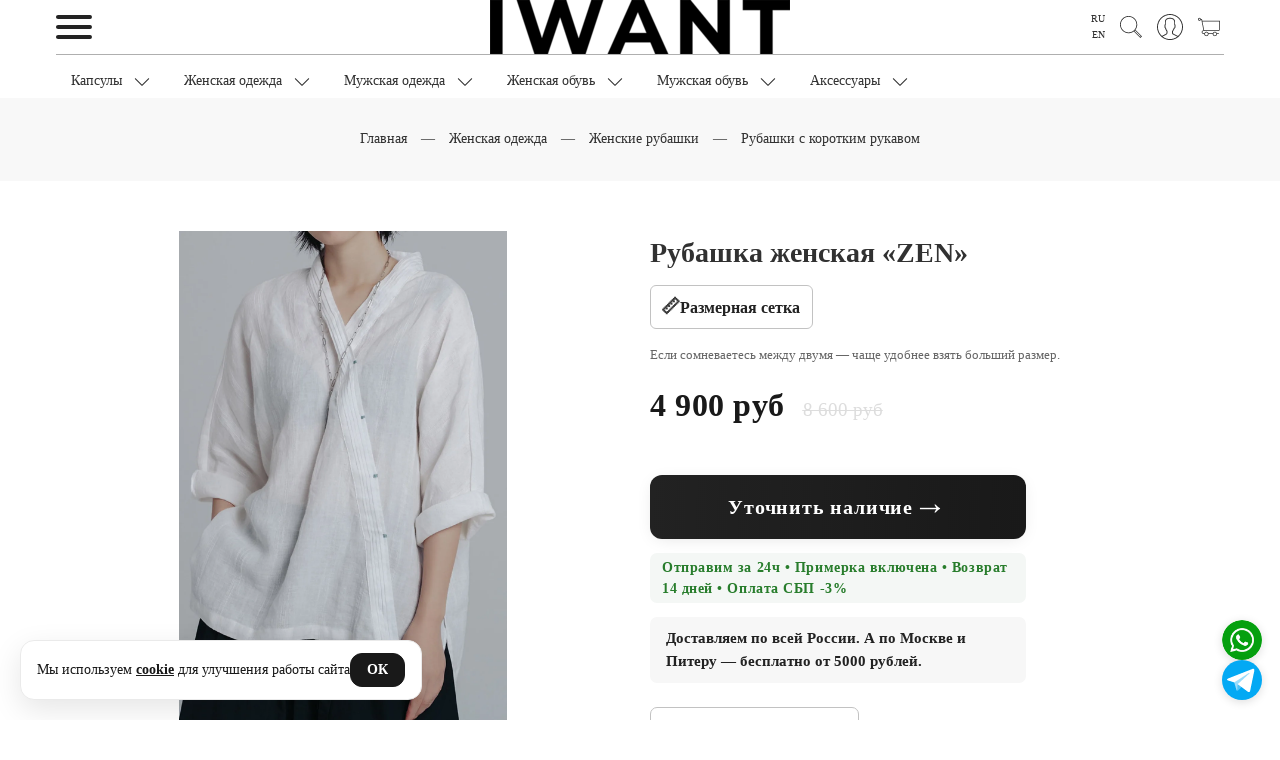

--- FILE ---
content_type: text/html; charset=utf-8
request_url: https://iwantconcept.store/product/rubashka-fabia
body_size: 55852
content:
<!DOCTYPE html>
<html>

<head><meta data-config="{&quot;product_id&quot;:294188585}" name="page-config" content="" /><meta data-config="{&quot;money_with_currency_format&quot;:{&quot;delimiter&quot;:&quot; &quot;,&quot;separator&quot;:&quot;.&quot;,&quot;format&quot;:&quot;%n\u0026nbsp;%u&quot;,&quot;unit&quot;:&quot;руб&quot;,&quot;show_price_without_cents&quot;:1},&quot;currency_code&quot;:&quot;RUR&quot;,&quot;currency_iso_code&quot;:&quot;RUB&quot;,&quot;default_currency&quot;:{&quot;title&quot;:&quot;Российский рубль&quot;,&quot;code&quot;:&quot;RUR&quot;,&quot;rate&quot;:1.0,&quot;format_string&quot;:&quot;%n\u0026nbsp;%u&quot;,&quot;unit&quot;:&quot;руб&quot;,&quot;price_separator&quot;:&quot;&quot;,&quot;is_default&quot;:true,&quot;price_delimiter&quot;:&quot;&quot;,&quot;show_price_with_delimiter&quot;:true,&quot;show_price_without_cents&quot;:true},&quot;facebook&quot;:{&quot;pixelActive&quot;:true,&quot;currency_code&quot;:&quot;RUB&quot;,&quot;use_variants&quot;:false},&quot;vk&quot;:{&quot;pixel_active&quot;:true,&quot;price_list_id&quot;:&quot;486383&quot;},&quot;new_ya_metrika&quot;:true,&quot;ecommerce_data_container&quot;:&quot;dataLayer&quot;,&quot;common_js_version&quot;:&quot;v2&quot;,&quot;vue_ui_version&quot;:null,&quot;feedback_captcha_enabled&quot;:null,&quot;account_id&quot;:225688,&quot;hide_items_out_of_stock&quot;:true,&quot;forbid_order_over_existing&quot;:true,&quot;minimum_items_price&quot;:null,&quot;enable_comparison&quot;:true,&quot;locale&quot;:&quot;ru&quot;,&quot;client_group&quot;:null,&quot;consent_to_personal_data&quot;:{&quot;active&quot;:true,&quot;obligatory&quot;:true,&quot;description&quot;:&quot;Я даю свое согласие компании IWANT Concept Store на обработку моих персональных данных в соответствии с Политикой обработки персональных данных&quot;},&quot;recaptcha_key&quot;:&quot;6LfXhUEmAAAAAOGNQm5_a2Ach-HWlFKD3Sq7vfFj&quot;,&quot;recaptcha_key_v3&quot;:&quot;6LcZi0EmAAAAAPNov8uGBKSHCvBArp9oO15qAhXa&quot;,&quot;yandex_captcha_key&quot;:&quot;ysc1_ec1ApqrRlTZTXotpTnO8PmXe2ISPHxsd9MO3y0rye822b9d2&quot;,&quot;checkout_float_order_content_block&quot;:true,&quot;available_products_characteristics_ids&quot;:null,&quot;sber_id_app_id&quot;:&quot;5b5a3c11-72e5-4871-8649-4cdbab3ba9a4&quot;,&quot;theme_generation&quot;:2,&quot;quick_checkout_captcha_enabled&quot;:false,&quot;max_order_lines_count&quot;:500,&quot;sber_bnpl_min_amount&quot;:1000,&quot;sber_bnpl_max_amount&quot;:150000,&quot;counter_settings&quot;:{&quot;data_layer_name&quot;:&quot;dataLayer&quot;,&quot;new_counters_setup&quot;:true,&quot;add_to_cart_event&quot;:true,&quot;remove_from_cart_event&quot;:true,&quot;add_to_wishlist_event&quot;:false,&quot;purchase_event&quot;:true},&quot;site_setting&quot;:{&quot;show_cart_button&quot;:true,&quot;show_service_button&quot;:false,&quot;show_marketplace_button&quot;:false,&quot;show_quick_checkout_button&quot;:false},&quot;warehouses&quot;:[],&quot;captcha_type&quot;:&quot;google&quot;,&quot;human_readable_urls&quot;:false}" name="shop-config" content="" /><meta name='js-evnvironment' content='production' /><meta name='default-locale' content='ru' /><meta name='insales-redefined-api-methods' content="[]" /><script src="/packs/js/shop_bundle-2b0004e7d539ecb78a46.js"></script><script type="text/javascript" src="https://static.insales-cdn.com/assets/common-js/common.v2.25.28.js"></script><script type="text/javascript" src="https://static.insales-cdn.com/assets/static-versioned/v3.72/static/libs/lodash/4.17.21/lodash.min.js"></script><script>dataLayer= []; dataLayer.push({
        event: 'view_item',
        ecommerce: {
          items: [{"item_id":"294188585","item_name":"Рубашка женская «ZEN»","item_category":"Все товары/Бренды","price":0}]
         }
      });</script>
<!--InsalesCounter -->
<script type="text/javascript">
(function() {
  if (typeof window.__insalesCounterId !== 'undefined') {
    return;
  }

  try {
    Object.defineProperty(window, '__insalesCounterId', {
      value: 225688,
      writable: true,
      configurable: true
    });
  } catch (e) {
    console.error('InsalesCounter: Failed to define property, using fallback:', e);
    window.__insalesCounterId = 225688;
  }

  if (typeof window.__insalesCounterId === 'undefined') {
    console.error('InsalesCounter: Failed to set counter ID');
    return;
  }

  let script = document.createElement('script');
  script.async = true;
  script.src = '/javascripts/insales_counter.js?7';
  let firstScript = document.getElementsByTagName('script')[0];
  firstScript.parentNode.insertBefore(script, firstScript);
})();
</script>
<!-- /InsalesCounter -->
    <script type="text/javascript">
      (function() {
        (function(w,c){w[c]=w[c]||function(){(w[c].q=w[c].q||[]).push(arguments)};})(window,'convead');

function ready(fn) {
  if (document.readyState != 'loading'){
    fn();
  } else {
    document.addEventListener('DOMContentLoaded', fn);
  }
}

function ajaxRequest(url, success, fail, complete) {
  success = success || function() {};
  fail = fail || function() {};
  complete = complete || function() {};
  const xhr = new XMLHttpRequest()
  xhr.open('GET', url, true);
  xhr.setRequestHeader('Content-type', 'application/json; charset=utf-8');
  xhr.onreadystatechange = function() {
    if (xhr.readyState == 4) {
      if (xhr.status == 200) {
        var data;
        try {
          data = JSON.parse(xhr.responseText)
        } catch (e) {
          console.warn(e)
        }
        success(data);
        complete(xhr);
      } else {
        fail(xhr);
        complete(xhr);
      }
    }
  }
  xhr.send();
}

ready(function(){
  
  function set_current_cart_info() {
    ConveadCookies.set('convead_cart_info', JSON.stringify({
      count: window.convead_cart_info.items_count, 
      price: window.convead_cart_info.items_price
    }), {path: '/'}); 
  }

  function is_success_order_page() {
    var regex = new RegExp('^/orders/');
    return regex.exec(window.location.pathname) != null;
  }

  function update_cart_legacy(callback) {
    // Update cart
    var json = ConveadCookies.get('convead_cart_info')
    var current_cart_info = (json && JSON.parse(json)) || null;
    var insales_cart_items = [];
    
    ajaxRequest('/cart_items.json', function (cart) {
      if (!cart) return

      for (var order_line of cart.order_lines) {
        insales_cart_items.push({
          product_id: order_line.product_id,
          qnt: order_line.quantity,
          price: order_line.sale_price
        });
      };
      window.convead_cart_info = {
        items_count: cart.items_count,
        items_price: cart.items_price,
        items: insales_cart_items
      };
      if (current_cart_info == null) {
        set_current_cart_info(); 
      } else {
        if ((current_cart_info.count != window.convead_cart_info.items_count) || (current_cart_info.price != window.convead_cart_info.items_price)) {
          set_current_cart_info();
          if (!is_success_order_page()) {
            window.convead('event', 'update_cart', {items: window.convead_cart_info.items});
          }
        }
      }

    }, null, callback);
  }

  function update_cart_common() {
    // Cart update event is fired when subscription is initiated,
    // so just skip it for the first time.
    var skipFirst = true;
    var send_cart = function($data) {
      var items = [];
      for (var k in $data.order_lines) {
        var offer = $data.order_lines[k];
        items.push({
          product_id: offer.product_id,
          qnt: offer.quantity,
          price: offer.sale_price
        });
      }
      window.convead('event', 'update_cart', {items: items});
    }

    if (typeof window.EventBus === 'object') {
      EventBus.subscribe('update_items:insales:cart:light', function ( $data ) {
        if (skipFirst) {
          skipFirst = false;
        } else {
          send_cart($data);
        }
      });
    } else {
      Events('onCart_Update').subscribe(function( $data ) {
        if (skipFirst) {
          skipFirst = false;
        } else {
          send_cart($data);
        }
      });
    }
  }

  function send_view_product() {
    if (typeof(window.convead_product_info) == 'undefined') return;

    window.convead('event', 'view_product', window.convead_product_info);
  }

  function send_link() {
    window.convead('event', 'link', {}, window.ConveadSettings.visitor_info);
  }

  // Initialize Convead settings
  window.ConveadSettings = window.ConveadSettings || {};
  window.ConveadSettings.app_key = '00f77591edd55bda4ba2a8d0b33b1030';
  window.ConveadSettings.onload = function() {
    update_cart_common();
    send_view_product();
  }

  // Get current visitor info
  ajaxRequest(
    "/client_account/contacts.json",
    function(data, textStatus) {
      if (data && data.status == 'ok') {
        window.ConveadSettings.visitor_uid = data.client.id;
        if (typeof window.ConveadSettings.visitor_info == 'undefined') window.ConveadSettings.visitor_info = {};
        window.ConveadSettings.visitor_info.first_name = data.client.name;
        window.ConveadSettings.visitor_info.last_name = data.client.surname;
        window.ConveadSettings.visitor_info.email = data.client.email;
        window.ConveadSettings.visitor_info.phone = data.client.phone;
      }
    },
    null,
    function() {
      (function(d){var ts = (+new Date()/86400000|0)*86400;var s = d.createElement('script');s.type = 'text/javascript';s.async = true;s.charset = 'utf-8';s.src = 'https://tracker.convead.io/widgets/'+ts+'/widget-00f77591edd55bda4ba2a8d0b33b1030.js';var x = d.getElementsByTagName('script')[0];x.parentNode.insertBefore(s, x);})(document);
    }
  );

});

      })();
    </script>
<script>
(function(){
  var TMR_ID="3493568";
  function systemHas(){
    return document.getElementById('tmr-code') ||
           document.querySelector('script[src*="top-fwz1.mail.ru/js/code.js"]') ||
           (Array.isArray(window._tmr) && window._tmr.some(function(e){return e&&e.type==='pageView';}));
  }
  if (systemHas()) return;

  var loaded=false;
  function load(){
    if (loaded) return; loaded=true;
    window._tmr=window._tmr||[];
    _tmr.push({id:String(TMR_ID),type:'pageView',start:(new Date()).getTime()});
    var s=document.createElement('script'); s.id='tmr-code'; s.async=true;
    s.src='https://top-fwz1.mail.ru/js/code.js';
    var x=document.getElementsByTagName('script')[0]; x.parentNode.insertBefore(s,x);
  }
  addEventListener('pointerdown', load, {once:true, passive:true});
  addEventListener('keydown',     load, {once:true});
  addEventListener('load',        function(){
    (window.requestIdleCallback||setTimeout)(load, 5000);
  }, {once:true});
})();
</script><link rel="preconnect" href="https://mc.yandex.ru" crossorigin>
<script>
(function(){
  var YM_ID = 35643495;
  function systemReady(){
    return (typeof window.ym === 'function' && window['yaCounter'+YM_ID]) ||
           document.querySelector('script[src*="mc.yandex.ru/metrika/tag.js"]');
  }
  if (systemReady()) return; // уже подключено/инициализировано движком

  var loaded=false;
  function init(){
    try{
      window.dataLayer = window.dataLayer || [];
      ym(YM_ID,'init',{ssr:true,clickmap:true,trackLinks:true,accurateTrackBounce:true,ecommerce:'dataLayer'});
    }catch(e){}
  }
  function load(){
    if (loaded) return; loaded = true;
    var s=document.createElement('script');
    s.src='https://mc.yandex.ru/metrika/tag.js'; s.async=true; s.onload=init;
    (document.head||document.documentElement).appendChild(s);
  }
  addEventListener('cookie-accepted', load, {once:true});
  addEventListener('pointerdown',     load, {once:true, passive:true});
  addEventListener('keydown',         load, {once:true});
  addEventListener('scroll',          load, {once:true, passive:true});
  addEventListener('load', function(){
    (window.requestIdleCallback||setTimeout)(load, 6000);
  }, {once:true});
})();
</script>
  <meta charset="UTF-8">
<link rel="preconnect" href="https://static.insales-cdn.com" crossorigin>
<link rel="dns-prefetch" href="//static.insales-cdn.com"><script>
/* [Head] Мягкая загрузка бандлов темы (моментально на PDP) */
(function(){
  var S=(window.__IW_SCRIPTS__||{}); if(!S.settings) return;
  var loaded=false, lcpReady=false;

  function loadSeq(list, done){
    var i=0;(function next(){ if(i>=list.length) return done&&done();
      var src=list[i++]; if(!src) return next();
      var s=document.createElement('script'); s.src=src; s.defer=true;
      s.onload=next; s.onerror=next; document.head.appendChild(s);
    })();
  }
  function start(){
    if(loaded) return; loaded=true;
    var chain=[S.settings,S.jquery,S.plugins,S.theme, S.mask];
    loadSeq(chain);
  }// На карточке товара — без задержек
    start(); return;addEventListener('pointerdown', start, {once:true, passive:true});
  addEventListener('keydown',      start, {once:true});

  if('PerformanceObserver'in window){
    try{
      new PerformanceObserver(function(list){
        list.getEntries().forEach(function(e){ if(e.entryType==='largest-contentful-paint'){ lcpReady=true; } });
      }).observe({type:'largest-contentful-paint', buffered:true});
    }catch(e){}
  }
  addEventListener('load', function(){
    setTimeout(function(){ if(!loaded) start(); }, lcpReady?350:800);
  }, {once:true});
})();
</script>

<script>
/* [Head] 0) Санитизируем хвост ?ybaip=… */
(function(){
  try{
    var u=new URL(location.href);
    if(u.searchParams.has('ybaip')){
      u.searchParams.delete('ybaip');
      var qs=u.searchParams.toString();
      history.replaceState(null,'',u.pathname+(qs?('?'+qs):'')+u.hash);
    }
  }catch(e){}
})();
</script>



<title>
  
	Рубашка женская «ZEN» — купить в магазине корейской одежды IWANT | Оригинальная одежда из Кореи, Японии, Китая
	
  
</title>
  <link rel="canonical" href="https://iwantconcept.store/product/rubashka-fabia" />

  <script>
  document.addEventListener('DOMContentLoaded', function(){
    var hero = document.querySelector('.product-gallery img, .product_gallery img, [data-product-hero] img, [data-product-hero]');
    if (hero) {
      hero.setAttribute('fetchpriority','high');
      hero.loading = 'eager';
    }
  });
  </script>



<meta name="robots" content="index,follow" />
  <meta name="description" content="Рубашка женская «ZEN»: купить онлайн в IWANT Concept Store — интернет-магазине корейской, японской и азиатской одежды. Оригинал, лимитированные капсулы 2025, примерка, частичный выкуп, быстрая доставка по России и СНГ. Осталось  шт. — успейте купить!  Звоните: +7 (495) 940-66-19.">
  <meta property="og:description" content="Рубашка женская «ZEN»: купить онлайн в IWANT Concept Store — интернет-магазине корейской, японской и азиатской одежды. Оригинал, лимитированные капсулы 2025, примерка, частичный выкуп, быстрая доставка по России и СНГ. Осталось  шт. — успейте купить!  Звоните: +7 (495) 940-66-19.">

<meta property="og:site_name" content="IWANT Concept Store">
<meta name="twitter:card" content="summary_large_image">
<meta http-equiv="X-UA-Compatible" content="IE=edge,chrome=1" />
<meta name="viewport" content="width=device-width, initial-scale=1.0" />
<meta name="SKYPE_TOOLBAR" content="SKYPE_TOOLBAR_PARSER_COMPATIBLE" />

<!-- приоритет: SVG -->
<link rel="icon" type="image/svg+xml" sizes="any" href="https://static.insales-cdn.com/assets/1/2481/10234289/1765996482/favicon.svg">

<!-- fallback: PNG 120x120 для Яндекса -->
<link rel="icon" type="image/png" sizes="120x120" href="https://static.insales-cdn.com/assets/1/2481/10234289/1765996482/favicon-120.png">

<!-- мелкие размеры (браузеры/OS) -->
<link rel="icon" type="image/png" sizes="32x32"  href="https://static.insales-cdn.com/assets/1/2481/10234289/1765996482/favicon-32.png">
<link rel="apple-touch-icon" sizes="180x180"      href="https://static.insales-cdn.com/assets/1/2481/10234289/1765996482/apple-touch-icon.png">



  <meta property="og:title" content="Рубашка женская «ZEN»">
  <meta property="og:type"  content="product"> 
  <meta property="og:url"   content="https://iwantconcept.store/product/rubashka-fabia">
  
    <meta property="og:image" content="https://static.insales-cdn.com/images/products/1/3370/533310762/4008_1.jpg">
  



  
  
    
    <link
      rel="preload"
      as="image"
      href="https://static.insales-cdn.com/r/LF9hOM07P0o/rs:fit:960:0:1/q:82/plain/images/products/1/3370/533310762/4008_1.jpg@jpg"
      imagesrcset="https://static.insales-cdn.com/r/rqe-ssJw698/rs:fit:720:0:1/q:82/plain/images/products/1/3370/533310762/4008_1.jpg@webp 720w, https://static.insales-cdn.com/r/SLkiwSqSF1w/rs:fit:960:0:1/q:82/plain/images/products/1/3370/533310762/4008_1.jpg@webp 960w, https://static.insales-cdn.com/r/33Yi_123rvA/rs:fit:1100:0:1/q:82/plain/images/products/1/3370/533310762/4008_1.jpg@webp 1100w"
      imagesizes="(max-width: 600px) 92vw, (max-width: 1024px) 50vw, 560px">
  



<script>
/* Нормализуем <link rel=preload as=image>: дополняем href и убираем дубли/пустые */
(function () {
  var MARK = 'data-iwt-normalized';

  function pickLargest(srcset) {
    if (!srcset) return '';
    var best = '', bestW = -1;
    srcset.split(/\s*,\s*/).forEach(function (item) {
      var m = item.trim().match(/^(.+?)\s+(\d+)w$/);
      if (m) {
        var url = m[1], w = parseInt(m[2], 10);
        if (w > bestW) { bestW = w; best = url; }
      }
    });
    return best;
  }

  function normalize(list) {
    // Сначала предпочитаем «наши» метки, чтобы деды не снесли их
    var preferred = new Set();
    document.querySelectorAll('link[rel="preload"][as="image"][data-iwt-preload]').forEach(function(l){
      var key = (l.getAttribute('href')||'') + '|' + (l.getAttribute('media')||'') + '|' + (l.getAttribute('imagesizes')||'');
      preferred.add(key);
    });

    var seen = new Set(preferred);
    list.forEach(function (link) {
      if (!link || link.getAttribute(MARK) === '1') return;

      // 1) если нет href, но есть imagesrcset — поставим самый крупный источник
      if (!link.getAttribute('href')) {
        var chosen = pickLargest(link.getAttribute('imagesrcset') || '');
        if (chosen) link.setAttribute('href', chosen);
      }

      // 2) если всё ещё нет href — удаляем
      var href = link.getAttribute('href');
      if (!href) { link.remove(); return; }

      // 3) деда: по href+media+sizes (оставляем наш помеченный вариант)
      var key = href + '|' + (link.getAttribute('media')||'') + '|' + (link.getAttribute('imagesizes')||'');
      if (seen.has(key) && !link.hasAttribute('data-iwt-preload')) { link.remove(); return; }
      seen.add(key);

      link.setAttribute(MARK, '1');
    });
  }

  function run() {
    normalize([].slice.call(document.querySelectorAll('link[rel="preload"][as="image"]')));
  }

  if (document.readyState === 'loading') {
    document.addEventListener('DOMContentLoaded', run, { once: true });
  } else { run(); }

  addEventListener('load', function(){
    // на всякий случай повторим (поздние вставки)
    setTimeout(run, 0);
    setTimeout(run, 1000);
  }, { once: true });

  new MutationObserver(function (mrs) {
    var added = [];
    mrs.forEach(function (m) {
      m.addedNodes && m.addedNodes.forEach(function (n) {
        if (n.nodeType === 1 && n.matches && n.matches('link[rel="preload"][as="image"]')) {
          added.push(n);
        }
      });
    });
    if (added.length) normalize(added);
  }).observe(document.documentElement, { childList: true, subtree: true });
})();
</script>
<script>
  // Пути к ассетам для нашего ленивого загрузчика
  window.__IW_SCRIPTS__ = {
    settings: "https://static.insales-cdn.com/assets/1/2481/10234289/1765996482/insales_theme_settings.js",
    jquery:   "https://static.insales-cdn.com/assets/1/2481/10234289/1765996482/jquery.min.js",
    plugins:  "https://static.insales-cdn.com/assets/1/2481/10234289/1765996482/plugins.js",
    theme:    "https://static.insales-cdn.com/assets/1/2481/10234289/1765996482/theme.js",
    mask:     "https://static.insales-cdn.com/assets/1/2481/10234289/1765996482/mask.js"
  };
</script>

  <link rel="preload" as="script" href="https://static.insales-cdn.com/assets/1/2481/10234289/1765996482/insales_theme_settings.js">
  <link rel="preload" as="script" href="https://static.insales-cdn.com/assets/1/2481/10234289/1765996482/jquery.min.js">
  <link rel="preload" as="script" href="https://static.insales-cdn.com/assets/1/2481/10234289/1765996482/plugins.js">
  <link rel="preload" as="script" href="https://static.insales-cdn.com/assets/1/2481/10234289/1765996482/theme.js">
  <link rel="preload" as="script" href="https://static.insales-cdn.com/assets/1/2481/10234289/1765996482/mask.js">



<style data-critical="iwant">
  :root{
    --hdr-h:72px;                 /* высота шапки desktop */
    --nav-h:44px;                 /* высота полосы меню */
    --promo-ar-d:1/1;             /* промо на десктопе квадрат */
    --promo-ar-m:4/5;             /* промо на мобиле 4:5 */
  }
  @media (max-width: 767px){
    :root{ --hdr-h:56px; --nav-h:40px; }
  }

  /* Шапка: резервируем высоту и выравниваем содержимое */
  .main-header,
  .fixed_header{ min-height:var(--hdr-h); }
  .header__inner,
  .main-header .container{ display:flex; align-items:center; justify-content:space-between; }

  /* Логотип не «прыгает» пока не приедет основной CSS */
  .header__logo img,
  .logo img{
    display:block;
    max-height:calc(var(--hdr-h) - 16px);
    width:auto; height:auto;
  }

  /* Верхнее меню: сразу держим линию, чтобы не было сдвига */
  .main-nav,
  .header-menu,
  .js-sticky-collections-menu{ min-height:var(--nav-h); display:flex; align-items:center; }

  /* Промо/LCP: контейнер с аспектом + картинка без перерасчётов */
  .promo-slide,
  .promo-2,
  .promo-slider-pc .promo-slide,
  .promo-slider-mobile .promo-slide{
    aspect-ratio:var(--promo-ar-d);
    overflow:hidden;
  }
  @media (max-width: 767px){
    .promo-slide,
    .promo-2,
    .promo-slider-mobile .promo-slide{ aspect-ratio:var(--promo-ar-m); }
  }
  .promo-image{
    display:block;
    width:100%; height:100%;
    object-fit:cover;
  }
</style>

  <link rel="preload" as="style" href="https://static.insales-cdn.com/assets/1/2481/10234289/1765996482/theme.css" onload="this.onload=null;this.rel='stylesheet'">
<noscript><link rel="stylesheet" href="https://static.insales-cdn.com/assets/1/2481/10234289/1765996482/theme.css"></noscript><style>
  div#topcontrol { bottom: 91px !important; right: 38px !important; }
  .footer-menu { margin-top: 20px; }
  .foomenu.header-menu.text-center.js-sticky-collections-menu { margin-top: 26px; }
</style><style>
  div#topcontrol { bottom: 91px !important; right: 38px !important; }
  .footer-menu { margin-top: 20px; }
  .foomenu.header-menu.text-center.js-sticky-collections-menu { margin-top: 26px; }
  .faq-block,
.articles-list,
.benefits-line,
.help-tiles-section,
.footer,
.subscribe-center-container { 
  content-visibility: auto;
  contain-intrinsic-size: 800px 1000px; /* грубая «заглушка» размеров */
}
</style>
  <style>


    
@media (min-width: 768px) {
	.product-item a.product-image.product-image-box {
	  min-height: auto;
		max-height: 840px;
	}
}

 .whatsapp-btns-group {
  position: fixed;
  right: 18px;
  bottom: 20px !important; 
  display: flex;
  flex-direction: column;
  gap: 6px;
  z-index: 1002;
  
}
@media (max-width: 600px) {
  .product-page-btns {
    bottom: 85px !important;
  }
}

.whatsapp-fix-btn {
  display: flex;
  align-items: center;
  justify-content: center;
  width: 40px;       /* уменьшено */
  height: 40px;      /* уменьшено */
  border-radius: 50%;
  box-shadow: 0 2px 10px #0002;
  margin: 0;
  border: none;
  outline: none;
  cursor: pointer;
  background-color: #fff;
  transition: transform 0.18s;
  background-size: 100% 100%; /* для вотсапа */
  background-position: center;
  background-repeat: no-repeat;
}
.whatsapp-btns-group .whatsapp-fix-btn:last-child {
  background-color: #03a9f4;
  /* Телега — фирменный голубой */ }
	
.whatsapp-fix-btn:hover {
  transform: scale(1.1);
}
    .cell-sm-12 { 
    max-width: 100%;
    flex-basis: 100%;
}
  .one_click_block button {
    width: 100%;
    margin-bottom: 2px;
}
    details {
    display: block;
    border-bottom: solid 1px #cfcfcf;
    padding: 16px;
    font-size: 16px;
}
    details ul li, details  p, details  span {
    font-size: 13px;
}
    
    
.callage.container {
    display: flex;
    flex-flow: column wrap;
    align-content: space-between;
    height: 683px;
    background-color: #f7f7f7;
    border-radius: 3px;
    padding: 20px;
    width: 100%;
    margin: 40px auto;
    counter-reset: items;
}

.callage .item {
    width: 24%;
  height: 210px !important;
    position: relative;
    margin-bottom: 4px;
    /* border-radius: 3px; */
   
    /* border: 1px solid #4290e2; */
    box-shadow: 0 2px 2px rgb(0 90 250 / 5%), 0 4px 4px rgb(0 90 250 / 5%), 0 8px 8px rgb(0 90 250 / 5%), 0 16px 16px rgb(0 90 250 / 5%);
    color: #fff;
    padding: 0px;
    box-sizing: border-box;
}

.callage .item img {
    object-fit: cover;
    width: 100%;
    height: 100%;
}

/* Re-order items into 3 rows */
.item:nth-of-type(4n+1) { order: 1; }
.item:nth-of-type(4n+2) { order: 2; }
.item:nth-of-type(4n+3) { order: 3; }
.item:nth-of-type(4n)   { order: 4; }

/* Force new columns */
.callage .break {
  flex-basis: 100%;
  width: 0;
  border: 1px solid #ddd;
  margin: 0;
  content: "";
  padding: 0;
}


.callage h3 { text-align: center; }
  .callage .item video {
    width: 100%;
    height: 100%;
} 
    @media screen and (max-width: 480px){
    .callage .item {
    width: 100%;
     
    
}
  .callage.container {
    display: flex;
    flex-flow: column wrap;
    align-content: space-between;
    height: 100%;
    background-color: #f7f7f7;
    border-radius: 3px;
    padding: 20px;
    width: 100%;
    margin: 40px auto;
    counter-reset: items;
    flex-direction: column;
    flex-wrap: nowrap;
}   
    }   
    .pallette_1 .c_special_2_color {
    color: #333333;
}
    
/* картинка на странице */
.minimized {
  width: 300px;
  cursor: pointer;
  border: 1px solid #FFF;
}

.minimized:hover {
  border: 1px solid yellow;
}

/* увеличенная картинка */
#magnify {
  display: none;

  /* position: absolute; upd: 24.10.2016 */
  position: fixed;
  max-width: 600px;
  height: auto;
  z-index: 9999;
}

#magnify img {
  width: 100%;
}

/* затемняющий фон */
#overlay {
  display: none;

  background: #000;
  position: fixed;
  top: 0;
  left: 0;
  height: 100%;
  width: 100%;
  opacity: 0.5;
  z-index: 9990;
}

/* кнопка закрытия */
#close-popup {
  width: 30px;
  height: 30px;

  background: #FFFFFF;
  border: 1px solid #AFAFAF;
  border-radius: 15px;
  cursor: pointer;
  position: absolute;
  top: 15px;
  right: 15px;
}

#close-popup i{
  width: 30px; height: 30px;
  background: url("data:image/svg+xml;utf8,<svg xmlns='http://www.w3.org/2000/svg' viewBox='0 0 24 24'><path fill='black' d='M18.3 5.7a1 1 0 0 0-1.4-1.4L12 9.17 7.1 4.3A1 1 0 0 0 5.7 5.7L10.6 10.6 5.7 15.5a1 1 0 1 0 1.4 1.4L12 12.03l4.9 4.87a1 1 0 0 0 1.4-1.4l-4.9-4.9 4.8-4.9z'/></svg>")
              center/16px 16px no-repeat;
  display:block;
}

@keyframes rota {
 25% { transform: rotate(360deg); }
}

#close-popup:hover {
  animation: rota 4s infinite normal;
  -webkit-animation-iteration-count: 1;
  animation-iteration-count: 1;
}    
    
    
  </style>

<meta name='product-id' content='294188585' />
</head>









<body class="template-is-product not-index-page">
  <header class="pallette_1 js-sticky-mob-header">
  <div class="container">
	<div class="row is-grid flex-middle flex-between">
	
	  <div class="cell-4 cell-2-sm"> 
		<a href="#" class="js-open-main-menu" custom-popup-link="mobile-menu"> 

	<div class="burger">
  <span> </span>
  <span> </span>
  <span> </span>
</div>
		</a> 
	  </div>

	  <div class="cell-4 cell-5-sm text-center">
		<a class="inline-middle" href="/" title="IWANT Concept Store">
		  
	
    <img class="show" src="https://static.insales-cdn.com/assets/1/2481/10234289/1765996482/logotype_1.png" alt="IWANT Concept Store" title="IWANT Concept Store" />
  




		</a>
	  </div>
	  
	  <div class="cell-4 cell-5-sm">
		<div class="header-menu-right row flex-middle flex-end">
		  
		  
			<div class="languages-switch" style="display: flex; flex-direction: column; font-size: 10px !important;">
			  
				<a href="/product/rubashka-fabia">
				  RU
				</a>
			  
				<a href="/product/rubashka-fabia?lang=en">
				  EN
				</a>
			  
			</div>
		  
		  
		  
			<div>
			  <a class="search_widget-submit hover-opacity" href="#" custom-popup-link="search-form">
				<span class="inline-middle">
	
	<svg fill="currentColor" version="1.1" id="Capa_11" xmlns="http://www.w3.org/2000/svg" xmlns:xlink="http://www.w3.org/1999/xlink" x="0px" y="0px"
		 viewBox="0 0 53.627 53.627" style="enable-background:new 0 0 53.627 53.627; width: 1.6em; display: block;" xml:space="preserve">
	<path d="M53.627,49.385L37.795,33.553C40.423,30.046,42,25.709,42,21C42,9.42,32.58,0,21,0S0,9.42,0,21s9.42,21,21,21
		c4.709,0,9.046-1.577,12.553-4.205l15.832,15.832L53.627,49.385z M2,21C2,10.523,10.523,2,21,2s19,8.523,19,19s-8.523,19-19,19
		S2,31.477,2,21z M35.567,36.093c0.178-0.172,0.353-0.347,0.525-0.525c0.146-0.151,0.304-0.29,0.445-0.445l14.262,14.262
		l-1.415,1.415L35.123,36.537C35.278,36.396,35.416,36.238,35.567,36.093z"/>
	</svg>





 



























</span>
			  </a>
			</div>
		  

		  
			
			  <div class="hide-sm m-l-15">
				<a class="login-link" href="/client_account/login">
				  <span class="inline-middle">




	
	<svg fill="currentColor" version="1.1" id="Capa_13" xmlns="http://www.w3.org/2000/svg" xmlns:xlink="http://www.w3.org/1999/xlink" x="0px" y="0px"
		 viewBox="0 0 55 55" style="enable-background:new 0 0 55 55; width: 1.8em; display: block;" xml:space="preserve">
	<path d="M55,27.5C55,12.337,42.663,0,27.5,0S0,12.337,0,27.5c0,8.009,3.444,15.228,8.926,20.258l-0.026,0.023l0.892,0.752
		c0.058,0.049,0.121,0.089,0.179,0.137c0.474,0.393,0.965,0.766,1.465,1.127c0.162,0.117,0.324,0.234,0.489,0.348
		c0.534,0.368,1.082,0.717,1.642,1.048c0.122,0.072,0.245,0.142,0.368,0.212c0.613,0.349,1.239,0.678,1.88,0.98
		c0.047,0.022,0.095,0.042,0.142,0.064c2.089,0.971,4.319,1.684,6.651,2.105c0.061,0.011,0.122,0.022,0.184,0.033
		c0.724,0.125,1.456,0.225,2.197,0.292c0.09,0.008,0.18,0.013,0.271,0.021C25.998,54.961,26.744,55,27.5,55
		c0.749,0,1.488-0.039,2.222-0.098c0.093-0.008,0.186-0.013,0.279-0.021c0.735-0.067,1.461-0.164,2.178-0.287
		c0.062-0.011,0.125-0.022,0.187-0.034c2.297-0.412,4.495-1.109,6.557-2.055c0.076-0.035,0.153-0.068,0.229-0.104
		c0.617-0.29,1.22-0.603,1.811-0.936c0.147-0.083,0.293-0.167,0.439-0.253c0.538-0.317,1.067-0.648,1.581-1
		c0.185-0.126,0.366-0.259,0.549-0.391c0.439-0.316,0.87-0.642,1.289-0.983c0.093-0.075,0.193-0.14,0.284-0.217l0.915-0.764
		l-0.027-0.023C51.523,42.802,55,35.55,55,27.5z M2,27.5C2,13.439,13.439,2,27.5,2S53,13.439,53,27.5
		c0,7.577-3.325,14.389-8.589,19.063c-0.294-0.203-0.59-0.385-0.893-0.537l-8.467-4.233c-0.76-0.38-1.232-1.144-1.232-1.993v-2.957
		c0.196-0.242,0.403-0.516,0.617-0.817c1.096-1.548,1.975-3.27,2.616-5.123c1.267-0.602,2.085-1.864,2.085-3.289v-3.545
		c0-0.867-0.318-1.708-0.887-2.369v-4.667c0.052-0.519,0.236-3.448-1.883-5.864C34.524,9.065,31.541,8,27.5,8
		s-7.024,1.065-8.867,3.168c-2.119,2.416-1.935,5.345-1.883,5.864v4.667c-0.568,0.661-0.887,1.502-0.887,2.369v3.545
		c0,1.101,0.494,2.128,1.34,2.821c0.81,3.173,2.477,5.575,3.093,6.389v2.894c0,0.816-0.445,1.566-1.162,1.958l-7.907,4.313
		c-0.252,0.137-0.502,0.297-0.752,0.476C5.276,41.792,2,35.022,2,27.5z M42.459,48.132c-0.35,0.254-0.706,0.5-1.067,0.735
		c-0.166,0.108-0.331,0.216-0.5,0.321c-0.472,0.292-0.952,0.57-1.442,0.83c-0.108,0.057-0.217,0.111-0.326,0.167
		c-1.126,0.577-2.291,1.073-3.488,1.476c-0.042,0.014-0.084,0.029-0.127,0.043c-0.627,0.208-1.262,0.393-1.904,0.552
		c-0.002,0-0.004,0.001-0.006,0.001c-0.648,0.16-1.304,0.293-1.964,0.402c-0.018,0.003-0.036,0.007-0.054,0.01
		c-0.621,0.101-1.247,0.174-1.875,0.229c-0.111,0.01-0.222,0.017-0.334,0.025C28.751,52.97,28.127,53,27.5,53
		c-0.634,0-1.266-0.031-1.895-0.078c-0.109-0.008-0.218-0.015-0.326-0.025c-0.634-0.056-1.265-0.131-1.89-0.233
		c-0.028-0.005-0.056-0.01-0.084-0.015c-1.322-0.221-2.623-0.546-3.89-0.971c-0.039-0.013-0.079-0.027-0.118-0.04
		c-0.629-0.214-1.251-0.451-1.862-0.713c-0.004-0.002-0.009-0.004-0.013-0.006c-0.578-0.249-1.145-0.525-1.705-0.816
		c-0.073-0.038-0.147-0.074-0.219-0.113c-0.511-0.273-1.011-0.568-1.504-0.876c-0.146-0.092-0.291-0.185-0.435-0.279
		c-0.454-0.297-0.902-0.606-1.338-0.933c-0.045-0.034-0.088-0.07-0.133-0.104c0.032-0.018,0.064-0.036,0.096-0.054l7.907-4.313
		c1.36-0.742,2.205-2.165,2.205-3.714l-0.001-3.602l-0.23-0.278c-0.022-0.025-2.184-2.655-3.001-6.216l-0.091-0.396l-0.341-0.221
		c-0.481-0.311-0.769-0.831-0.769-1.392v-3.545c0-0.465,0.197-0.898,0.557-1.223l0.33-0.298v-5.57l-0.009-0.131
		c-0.003-0.024-0.298-2.429,1.396-4.36C21.583,10.837,24.061,10,27.5,10c3.426,0,5.896,0.83,7.346,2.466
		c1.692,1.911,1.415,4.361,1.413,4.381l-0.009,5.701l0.33,0.298c0.359,0.324,0.557,0.758,0.557,1.223v3.545
		c0,0.713-0.485,1.36-1.181,1.575l-0.497,0.153l-0.16,0.495c-0.59,1.833-1.43,3.526-2.496,5.032c-0.262,0.37-0.517,0.698-0.736,0.949
		l-0.248,0.283V39.8c0,1.612,0.896,3.062,2.338,3.782l8.467,4.233c0.054,0.027,0.107,0.055,0.16,0.083
		C42.677,47.979,42.567,48.054,42.459,48.132z"/>
	</svg>

 



























</span>
				</a>
			  </div>
			  
		  

		  
			<div class="m-l-15">
			  <a class="js-basket hover-opacity" href="#" custom-popup-link="dynamic_basket">
				<span class="inline-middle">


	
	<!DOCTYPE svg PUBLIC "-//W3C//DTD SVG 1.1//EN" "http://www.w3.org/Graphics/SVG/1.1/DTD/svg11.dtd">
	<svg fill="currentColor" version="1.1" id="Capa_12" xmlns="http://www.w3.org/2000/svg" xmlns:xlink="http://www.w3.org/1999/xlink" x="0px" y="0px"
		 viewBox="0 0 60 60" style="enable-background:new 0 0 60 60; width: 1.6em; display: block;" xml:space="preserve">
	<path d="M11.68,13l-0.833-5h-2.99C7.411,6.28,5.859,5,4,5C1.794,5,0,6.794,0,9s1.794,4,4,4c1.859,0,3.411-1.28,3.858-3h1.294l0.5,3
		H9.614l5.171,26.016c-2.465,0.188-4.518,2.086-4.76,4.474c-0.142,1.405,0.32,2.812,1.268,3.858C12.242,48.397,13.594,49,15,49h2
		c0,3.309,2.691,6,6,6s6-2.691,6-6h11c0,3.309,2.691,6,6,6s6-2.691,6-6h4c0.553,0,1-0.447,1-1s-0.447-1-1-1h-4.35
		c-0.826-2.327-3.043-4-5.65-4s-4.824,1.673-5.65,4h-11.7c-0.826-2.327-3.043-4-5.65-4s-4.824,1.673-5.65,4H15
		c-0.842,0-1.652-0.362-2.224-0.993c-0.577-0.639-0.848-1.461-0.761-2.316c0.152-1.509,1.546-2.69,3.173-2.69h0.791
		c0.014,0,0.025,0,0.039,0h38.994C57.763,41,60,38.763,60,36.013V13H11.68z M4,11c-1.103,0-2-0.897-2-2s0.897-2,2-2s2,0.897,2,2
		S5.103,11,4,11z M46,45c2.206,0,4,1.794,4,4s-1.794,4-4,4s-4-1.794-4-4S43.794,45,46,45z M23,45c2.206,0,4,1.794,4,4s-1.794,4-4,4
		s-4-1.794-4-4S20.794,45,23,45z M58,36.013C58,37.66,56.66,39,55.013,39H16.821l-4.77-24H58V36.013z"/>
	</svg>



 



























</span>
				<span class="inline-middle" data-cartman-items-count></span>
			  </a>
			</div>
		  
		</div>
	  </div>

	  
		<div class="cell-12 hide-sm">
		  <div class="header-menu text-center p-t-40 m-t-40 b-top js-sticky-collections-menu">
			<ul class="no-list-style no-pad no-marg">
			  
				<li class="inline-middle relative m-l-15 m-r-15">
				  <a class="bttn-underline show-inline " href="/collection/kollektsii">Капсулы</a> 
				  
					&nbsp;
					<span class="subcol-dropdown inline-middle transition">




 





	
	<svg version="1.1" xmlns="http://www.w3.org/2000/svg" viewBox="0 0 129 129" xmlns:xlink="http://www.w3.org/1999/xlink" enable-background="new 0 0 129 129">
	  <g>
		<path d="m121.3,34.6c-1.6-1.6-4.2-1.6-5.8,0l-51,51.1-51.1-51.1c-1.6-1.6-4.2-1.6-5.8,0-1.6,1.6-1.6,4.2 0,5.8l53.9,53.9c0.8,0.8 1.8,1.2 2.9,1.2 1,0 2.1-0.4 2.9-1.2l53.9-53.9c1.7-1.6 1.7-4.2 0.1-5.8z" fill="currentColor" />
	  </g>
	</svg>























</span>
					<div class="subcol absolute text-left p-t-10">
					  <ul class="no-list-style p-t-10 p-l-10 p-r-10 p-b-10 no-marg b-top b-left b-right b-bottom">
						
						  <li><a class="bttn-underline " href="/collection/urban-structure">CAPSULE 01 • URBAN STRUCTURE</a></li>
						
						  <li><a class="bttn-underline " href="/collection/capsule-02-summer-tech">CAPSULE 02 • SUMMER TECH</a></li>
						
						  <li><a class="bttn-underline " href="/collection/capsule-03-metro-raindrops">CAPSULE 03 • METRO RAINDROPS</a></li>
						
						  <li><a class="bttn-underline " href="/collection/СAPSULE-04-NIGHT-SHIFT">СAPSULE 04 • NIGHT SHIFT</a></li>
						
						  <li><a class="bttn-underline " href="/collection/capsule-05-thermo-city">CAPSULE 05 • THERMO CITY</a></li>
						
						  <li><a class="bttn-underline " href="/collection/capsule-06-static-noise">CAPSULE 06 • STATIC NOISE</a></li>
						
					  </ul>
					</div>
				  
				</li>
			  
				<li class="inline-middle relative m-l-15 m-r-15">
				  <a class="bttn-underline show-inline " href="/collection/zhenskoe">Женская одежда</a> 
				  
					&nbsp;
					<span class="subcol-dropdown inline-middle transition">




 





	
	<svg version="1.1" xmlns="http://www.w3.org/2000/svg" viewBox="0 0 129 129" xmlns:xlink="http://www.w3.org/1999/xlink" enable-background="new 0 0 129 129">
	  <g>
		<path d="m121.3,34.6c-1.6-1.6-4.2-1.6-5.8,0l-51,51.1-51.1-51.1c-1.6-1.6-4.2-1.6-5.8,0-1.6,1.6-1.6,4.2 0,5.8l53.9,53.9c0.8,0.8 1.8,1.2 2.9,1.2 1,0 2.1-0.4 2.9-1.2l53.9-53.9c1.7-1.6 1.7-4.2 0.1-5.8z" fill="currentColor" />
	  </g>
	</svg>























</span>
					<div class="subcol absolute text-left p-t-10">
					  <ul class="no-list-style p-t-10 p-l-10 p-r-10 p-b-10 no-marg b-top b-left b-right b-bottom">
						
						  <li><a class="bttn-underline " href="/collection/bryuki">Женские брюки</a></li>
						
						  <li><a class="bttn-underline " href="/collection/verh">Женская верхняя одежда</a></li>
						
						  <li><a class="bttn-underline " href="/collection/vodolazki">Женские водолазки</a></li>
						
						  <li><a class="bttn-underline " href="/collection/dzhinsy">Женские джинсы</a></li>
						
						  <li><a class="bttn-underline " href="/collection/zhilety">Женские жилеты</a></li>
						
						  <li><a class="bttn-underline " href="/collection/kardigany-i-svitera">Женские кардиганы</a></li>
						
						  <li><a class="bttn-underline " href="/collection/kombinezony">Женские комбинезоны</a></li>
						
						  <li><a class="bttn-underline " href="/collection/zhenskie-kostyumy">Женские костюмы</a></li>
						
						  <li><a class="bttn-underline " href="/collection/kofty-i-hudi">Женские кофты</a></li>
						
						  <li><a class="bttn-underline " href="/collection/mayki">Женские майки</a></li>
						
						  <li><a class="bttn-underline " href="/collection/mantii-i-nakidki">Женские мантии</a></li>
						
						  <li><a class="bttn-underline " href="/collection/platya">Женские платья</a></li>
						
						  <li><a class="bttn-underline " href="/collection/pidzhaki">Женские пиджаки</a></li>
						
						  <li><a class="bttn-underline " href="/collection/rubashki">Женские рубашки</a></li>
						
						  <li><a class="bttn-underline " href="/collection/svitera">Женские свитеры</a></li>
						
						  <li><a class="bttn-underline " href="/collection/hudi">Женские худи</a></li>
						
						  <li><a class="bttn-underline " href="/collection/futbolki-i-mayki">Женские футболки и топы</a></li>
						
						  <li><a class="bttn-underline " href="/collection/shorty">Женские шорты</a></li>
						
						  <li><a class="bttn-underline " href="/collection/niz">Женские штаны</a></li>
						
						  <li><a class="bttn-underline " href="/collection/yubki">Женские юбки</a></li>
						
					  </ul>
					</div>
				  
				</li>
			  
				<li class="inline-middle relative m-l-15 m-r-15">
				  <a class="bttn-underline show-inline " href="/collection/muzhskoe">Мужская одежда</a> 
				  
					&nbsp;
					<span class="subcol-dropdown inline-middle transition">




 





	
	<svg version="1.1" xmlns="http://www.w3.org/2000/svg" viewBox="0 0 129 129" xmlns:xlink="http://www.w3.org/1999/xlink" enable-background="new 0 0 129 129">
	  <g>
		<path d="m121.3,34.6c-1.6-1.6-4.2-1.6-5.8,0l-51,51.1-51.1-51.1c-1.6-1.6-4.2-1.6-5.8,0-1.6,1.6-1.6,4.2 0,5.8l53.9,53.9c0.8,0.8 1.8,1.2 2.9,1.2 1,0 2.1-0.4 2.9-1.2l53.9-53.9c1.7-1.6 1.7-4.2 0.1-5.8z" fill="currentColor" />
	  </g>
	</svg>























</span>
					<div class="subcol absolute text-left p-t-10">
					  <ul class="no-list-style p-t-10 p-l-10 p-r-10 p-b-10 no-marg b-top b-left b-right b-bottom">
						
						  <li><a class="bttn-underline " href="/collection/muzhskie-bryuki">Мужские брюки</a></li>
						
						  <li><a class="bttn-underline " href="/collection/muzhskaya-verhnyaya-odezhda">Мужская верхняя одежда</a></li>
						
						  <li><a class="bttn-underline " href="/collection/muzhskie-vodolazki">Мужские водолазки</a></li>
						
						  <li><a class="bttn-underline " href="/collection/muzhskie-dzhinsy">Мужские джинсы</a></li>
						
						  <li><a class="bttn-underline " href="/collection/katalog-208f03">Мужские жилеты</a></li>
						
						  <li><a class="bttn-underline " href="/collection/muzhskie-kardigany">Мужские кардиганы</a></li>
						
						  <li><a class="bttn-underline " href="/collection/muzhskie-kombinezony">Мужские комбинезоны</a></li>
						
						  <li><a class="bttn-underline " href="/collection/muzhskie-kostyumy">Мужские костюмы</a></li>
						
						  <li><a class="bttn-underline " href="/collection/muzhskie-kofty">Мужские кофты</a></li>
						
						  <li><a class="bttn-underline " href="/collection/muzhskie-mayki">Мужские майки</a></li>
						
						  <li><a class="bttn-underline " href="/collection/muzhskie-mantii">Мужские мантии</a></li>
						
						  <li><a class="bttn-underline " href="/collection/muzhskie-pidzhaki">Мужские пиджаки</a></li>
						
						  <li><a class="bttn-underline " href="/collection/muzhskie-rubashki">Мужские рубашки</a></li>
						
						  <li><a class="bttn-underline " href="/collection/muzhskie-svitery">Мужские свитеры</a></li>
						
						  <li><a class="bttn-underline " href="/collection/muzhskie-hudi">Мужские худи</a></li>
						
						  <li><a class="bttn-underline " href="/collection/muzhskie-futbolki">Мужские футболки</a></li>
						
						  <li><a class="bttn-underline " href="/collection/muzhskie-shorty">Мужские шорты</a></li>
						
						  <li><a class="bttn-underline " href="/collection/muzhskie-shtany">Мужские штаны</a></li>
						
					  </ul>
					</div>
				  
				</li>
			  
				<li class="inline-middle relative m-l-15 m-r-15">
				  <a class="bttn-underline show-inline " href="/collection/obuv">Женская обувь</a> 
				  
					&nbsp;
					<span class="subcol-dropdown inline-middle transition">




 





	
	<svg version="1.1" xmlns="http://www.w3.org/2000/svg" viewBox="0 0 129 129" xmlns:xlink="http://www.w3.org/1999/xlink" enable-background="new 0 0 129 129">
	  <g>
		<path d="m121.3,34.6c-1.6-1.6-4.2-1.6-5.8,0l-51,51.1-51.1-51.1c-1.6-1.6-4.2-1.6-5.8,0-1.6,1.6-1.6,4.2 0,5.8l53.9,53.9c0.8,0.8 1.8,1.2 2.9,1.2 1,0 2.1-0.4 2.9-1.2l53.9-53.9c1.7-1.6 1.7-4.2 0.1-5.8z" fill="currentColor" />
	  </g>
	</svg>























</span>
					<div class="subcol absolute text-left p-t-10">
					  <ul class="no-list-style p-t-10 p-l-10 p-r-10 p-b-10 no-marg b-top b-left b-right b-bottom">
						
						  <li><a class="bttn-underline " href="/collection/botilony">Ботильоны</a></li>
						
						  <li><a class="bttn-underline " href="/collection/botinki">Женские ботинки</a></li>
						
						  <li><a class="bttn-underline " href="/collection/zimnyaya-obuv">Женская зимняя обувь</a></li>
						
						  <li><a class="bttn-underline " href="/collection/kazaki">Женские казаки</a></li>
						
						  <li><a class="bttn-underline " href="/collection/kedy">Женские кеды</a></li>
						
						  <li><a class="bttn-underline " href="/collection/krossovki">Женские кроссовки</a></li>
						
						  <li><a class="bttn-underline " href="/collection/sandali-shlepki">Женская летняя обувь</a></li>
						
						  <li><a class="bttn-underline " href="/collection/sapogi">Женские сапоги</a></li>
						
						  <li><a class="bttn-underline " href="/collection/snikersy">Женские сникеры</a></li>
						
						  <li><a class="bttn-underline " href="/collection/tufli">Женские туфли</a></li>
						
					  </ul>
					</div>
				  
				</li>
			  
				<li class="inline-middle relative m-l-15 m-r-15">
				  <a class="bttn-underline show-inline " href="/collection/muzhskaya-obuv">Мужская обувь</a> 
				  
					&nbsp;
					<span class="subcol-dropdown inline-middle transition">




 





	
	<svg version="1.1" xmlns="http://www.w3.org/2000/svg" viewBox="0 0 129 129" xmlns:xlink="http://www.w3.org/1999/xlink" enable-background="new 0 0 129 129">
	  <g>
		<path d="m121.3,34.6c-1.6-1.6-4.2-1.6-5.8,0l-51,51.1-51.1-51.1c-1.6-1.6-4.2-1.6-5.8,0-1.6,1.6-1.6,4.2 0,5.8l53.9,53.9c0.8,0.8 1.8,1.2 2.9,1.2 1,0 2.1-0.4 2.9-1.2l53.9-53.9c1.7-1.6 1.7-4.2 0.1-5.8z" fill="currentColor" />
	  </g>
	</svg>























</span>
					<div class="subcol absolute text-left p-t-10">
					  <ul class="no-list-style p-t-10 p-l-10 p-r-10 p-b-10 no-marg b-top b-left b-right b-bottom">
						
						  <li><a class="bttn-underline " href="/collection/muzhskie-botinki">Мужские ботинки</a></li>
						
						  <li><a class="bttn-underline " href="/collection/muzhskaya-zimnyaya-obuv">Мужская зимняя обувь</a></li>
						
						  <li><a class="bttn-underline " href="/collection/kedy-2">Мужские кеды</a></li>
						
						  <li><a class="bttn-underline " href="/collection/muzhskie-krossovki">Мужские кроссовки</a></li>
						
						  <li><a class="bttn-underline " href="/collection/muzhskaya-letnyaya-obuv">Мужская летняя обувь</a></li>
						
						  <li><a class="bttn-underline " href="/collection/muzhskie-snikersy">Мужские сникеры</a></li>
						
						  <li><a class="bttn-underline " href="/collection/muzhskie-tufli">Мужские туфли</a></li>
						
					  </ul>
					</div>
				  
				</li>
			  
				<li class="inline-middle relative m-l-15 m-r-15">
				  <a class="bttn-underline show-inline " href="/collection/aksessuary">Аксессуары</a> 
				  
					&nbsp;
					<span class="subcol-dropdown inline-middle transition">




 





	
	<svg version="1.1" xmlns="http://www.w3.org/2000/svg" viewBox="0 0 129 129" xmlns:xlink="http://www.w3.org/1999/xlink" enable-background="new 0 0 129 129">
	  <g>
		<path d="m121.3,34.6c-1.6-1.6-4.2-1.6-5.8,0l-51,51.1-51.1-51.1c-1.6-1.6-4.2-1.6-5.8,0-1.6,1.6-1.6,4.2 0,5.8l53.9,53.9c0.8,0.8 1.8,1.2 2.9,1.2 1,0 2.1-0.4 2.9-1.2l53.9-53.9c1.7-1.6 1.7-4.2 0.1-5.8z" fill="currentColor" />
	  </g>
	</svg>























</span>
					<div class="subcol absolute text-left p-t-10">
					  <ul class="no-list-style p-t-10 p-l-10 p-r-10 p-b-10 no-marg b-top b-left b-right b-bottom">
						
						  <li><a class="bttn-underline " href="/collection/ukrasheniya">Браслеты</a></li>
						
						  <li><a class="bttn-underline " href="/collection/golovnye_ubory">Головные уборы</a></li>
						
						  <li><a class="bttn-underline " href="/collection/klatchi">Клатчи</a></li>
						
						  <li><a class="bttn-underline " href="/collection/koshelki">Кошельки</a></li>
						
						  <li><a class="bttn-underline " href="/collection/remni">Ремни</a></li>
						
						  <li><a class="bttn-underline " href="/collection/ryukzaki">Рюкзаки</a></li>
						
						  <li><a class="bttn-underline " href="/collection/sumki">Сумки</a></li>
						
						  <li><a class="bttn-underline " href="/collection/sharfy">Шарфы</a></li>
						
					  </ul>
					</div>
				  
				</li>
			  
			  
			  
				<li class="inline-middle relative m-l-45 m-r-15 sticky-search">
					<a class="search_widget-submit hover-opacity" href="#" custom-popup-link="search-form">
						<span class="inline-middle">
	
	<svg fill="currentColor" version="1.1" id="Capa_11" xmlns="http://www.w3.org/2000/svg" xmlns:xlink="http://www.w3.org/1999/xlink" x="0px" y="0px"
		 viewBox="0 0 53.627 53.627" style="enable-background:new 0 0 53.627 53.627; width: 1.6em; display: block;" xml:space="preserve">
	<path d="M53.627,49.385L37.795,33.553C40.423,30.046,42,25.709,42,21C42,9.42,32.58,0,21,0S0,9.42,0,21s9.42,21,21,21
		c4.709,0,9.046-1.577,12.553-4.205l15.832,15.832L53.627,49.385z M2,21C2,10.523,10.523,2,21,2s19,8.523,19,19s-8.523,19-19,19
		S2,31.477,2,21z M35.567,36.093c0.178-0.172,0.353-0.347,0.525-0.525c0.146-0.151,0.304-0.29,0.445-0.445l14.262,14.262
		l-1.415,1.415L35.123,36.537C35.278,36.396,35.416,36.238,35.567,36.093z"/>
	</svg>





 



























</span>
					</a>
				</li>
			  
			  
			</ul>
		  </div>
		</div>
	  

	</div>
  </div>
</header>
  
<div data-option-variant class="hide">option-span</div>



        
        <script>
          window.convead_product_info = {
            product_id: '294188585',
            product_name: 'Рубашка женская «ZEN»',
            product_url: 'https://iwantconcept.store/product/rubashka-fabia'
          };
        </script>
      








<div class="m-b-50">
  





<div class="breadcrumb-wrapper relative text-center pallette_2 p-t-30 p-b-30 p-t-15-sm p-b-15-sm">
  <div class="container">

    <ul class="breadcrumb no-list-style no-pad no-marg"
        itemscope
        itemtype="https://schema.org/BreadcrumbList">

      
<li class="breadcrumb-item home"
          itemprop="itemListElement"
          itemscope
          itemtype="https://schema.org/ListItem">
        <a class="breadcrumb-link bttn-underline"
           href="/"
           itemprop="item">
          <span itemprop="name">Главная</span>
        </a>
        <meta itemprop="position" content="1">
      </li>
      


        
        
          

          

          
        
          

          
            <li class="breadcrumb-item"
                data-breadcrumbs="2"
                itemprop="itemListElement"
                itemscope
                itemtype="https://schema.org/ListItem">
              <a class="breadcrumb-link bttn-underline"
                 itemprop="item"
                 href="/collection/zhenskoe">
                <span itemprop="name">Женская одежда</span>
              </a>
              <meta itemprop="position" content="2">
            </li>
            

            
              <li class="breadcrumb-item button-breadcrumb">
                <button class="bttn-hidden-breadcrumbs hidden-breadcrumbs js-hidden-bread"> … </button>
              </li>
            
          

          
        
          

          
            <li class="breadcrumb-item"
                data-breadcrumbs="3"
                itemprop="itemListElement"
                itemscope
                itemtype="https://schema.org/ListItem">
              <a class="breadcrumb-link bttn-underline"
                 itemprop="item"
                 href="/collection/rubashki">
                <span itemprop="name">Женские рубашки</span>
              </a>
              <meta itemprop="position" content="3">
            </li>
            

            
          

          
        
          

          
            <li class="breadcrumb-item"
                data-breadcrumbs="4"
                itemprop="itemListElement"
                itemscope
                itemtype="https://schema.org/ListItem">
              <a class="breadcrumb-link bttn-underline"
                 itemprop="item"
                 href="/collection/katalog-e5a13e">
                <span itemprop="name">Рубашки с коротким рукавом</span>
              </a>
              <meta itemprop="position" content="4">
            </li>
            

            
          

          
        
      

    </ul>
  </div>
</div>




</div>

<div data-prod>

  <div class="container m-b-80 m-b-30-sm">
	<div class="row is-grid flex-center">
	  <div class="cell-6 cell-6-lg post-0-lg cell-12-sm m-b-40-sm flex-first-sm">
		
		  


<div class="gallery-wrapper pallette_1 no_bg relative" id="gallery-wrapper">


  

<div class="gallery-top m-b-20">
  <div class="swiper-container js-product-gallery-main" data-first-image="">
	<div class="swiper-wrapper">
		
		  
		  
		  <div class="swiper-slide gallery-slide">
			

			<a rel="nofollow" href="https://static.insales-cdn.com/images/products/1/3370/533310762/4008_1.jpg"  data-fancybox="gallery" id="image_gallery_1">			  
			




<picture>
  <source
    type="image/webp"
    srcset="https://static.insales-cdn.com/r/lxd4-z1d7P4/rs:fit:360:0:1/q:82/plain/images/products/1/3370/533310762/large_4008_1.jpg@webp 360w, https://static.insales-cdn.com/r/Kj3ycDnlUG0/rs:fit:540:0:1/q:82/plain/images/products/1/3370/533310762/4008_1.jpg@webp 540w, https://static.insales-cdn.com/r/rqe-ssJw698/rs:fit:720:0:1/q:82/plain/images/products/1/3370/533310762/4008_1.jpg@webp 720w, https://static.insales-cdn.com/r/SLkiwSqSF1w/rs:fit:960:0:1/q:82/plain/images/products/1/3370/533310762/4008_1.jpg@webp 960w, https://static.insales-cdn.com/r/33Yi_123rvA/rs:fit:1100:0:1/q:82/plain/images/products/1/3370/533310762/4008_1.jpg@webp 1100w">
  <img
    src="https://static.insales-cdn.com/r/b0fybyS6-SY/rs:fit:720:0:1/q:82/plain/images/products/1/3370/533310762/4008_1.jpg@jpg"
    srcset="https://static.insales-cdn.com/r/bITAKerdDZg/rs:fit:360:0:1/q:82/plain/images/products/1/3370/533310762/large_4008_1.jpg@jpg 360w, https://static.insales-cdn.com/r/iO9CqcvODGw/rs:fit:540:0:1/q:82/plain/images/products/1/3370/533310762/4008_1.jpg@jpg 540w, https://static.insales-cdn.com/r/b0fybyS6-SY/rs:fit:720:0:1/q:82/plain/images/products/1/3370/533310762/4008_1.jpg@jpg 720w, https://static.insales-cdn.com/r/LF9hOM07P0o/rs:fit:960:0:1/q:82/plain/images/products/1/3370/533310762/4008_1.jpg@jpg 960w, https://static.insales-cdn.com/r/5qlrHDCN20w/rs:fit:1100:0:1/q:82/plain/images/products/1/3370/533310762/4008_1.jpg@jpg 1100w"
    sizes="(max-width: 600px) 92vw, (max-width: 1024px) 50vw, 560px"
    class="object-fit-contain"
    decoding="async"
    fetchpriority="high" loading="eager"
    width="720" height="NaN"
    alt="Рубашка женская «ZEN»">
</picture>
			  
			</a>
		  </div>
		
		  
		  
		  <div class="swiper-slide gallery-slide">
			

			<a rel="nofollow" href="https://static.insales-cdn.com/images/products/1/3050/589507562/O1CN01LLcsfN1fkCS1fwcbP___48274044_копия.webp"  data-fancybox="gallery" id="image_gallery_2">			  
			




<picture>
  <source
    type="image/webp"
    srcset="https://static.insales-cdn.com/r/Yj5VY1dIsaU/rs:fit:360:0:1/q:82/plain/images/products/1/3050/589507562/large_O1CN01LLcsfN1fkCS1fwcbP___48274044_%D0%BA%D0%BE%D0%BF%D0%B8%D1%8F.webp@webp 360w, https://static.insales-cdn.com/r/_ky5IUZlQ9E/rs:fit:540:0:1/q:82/plain/images/products/1/3050/589507562/O1CN01LLcsfN1fkCS1fwcbP___48274044_%D0%BA%D0%BE%D0%BF%D0%B8%D1%8F.webp@webp 540w, https://static.insales-cdn.com/r/GR_nLSx1I50/rs:fit:720:0:1/q:82/plain/images/products/1/3050/589507562/O1CN01LLcsfN1fkCS1fwcbP___48274044_%D0%BA%D0%BE%D0%BF%D0%B8%D1%8F.webp@webp 720w, https://static.insales-cdn.com/r/VK2rrvMmf7E/rs:fit:960:0:1/q:82/plain/images/products/1/3050/589507562/O1CN01LLcsfN1fkCS1fwcbP___48274044_%D0%BA%D0%BE%D0%BF%D0%B8%D1%8F.webp@webp 960w, https://static.insales-cdn.com/r/4iZlE5MPGBg/rs:fit:1100:0:1/q:82/plain/images/products/1/3050/589507562/O1CN01LLcsfN1fkCS1fwcbP___48274044_%D0%BA%D0%BE%D0%BF%D0%B8%D1%8F.webp@webp 1100w">
  <img
    src="https://static.insales-cdn.com/r/GR_nLSx1I50/rs:fit:720:0:1/q:82/plain/images/products/1/3050/589507562/O1CN01LLcsfN1fkCS1fwcbP___48274044_%D0%BA%D0%BE%D0%BF%D0%B8%D1%8F.webp@webp"
    srcset="https://static.insales-cdn.com/r/Yj5VY1dIsaU/rs:fit:360:0:1/q:82/plain/images/products/1/3050/589507562/large_O1CN01LLcsfN1fkCS1fwcbP___48274044_%D0%BA%D0%BE%D0%BF%D0%B8%D1%8F.webp@webp 360w, https://static.insales-cdn.com/r/_ky5IUZlQ9E/rs:fit:540:0:1/q:82/plain/images/products/1/3050/589507562/O1CN01LLcsfN1fkCS1fwcbP___48274044_%D0%BA%D0%BE%D0%BF%D0%B8%D1%8F.webp@webp 540w, https://static.insales-cdn.com/r/GR_nLSx1I50/rs:fit:720:0:1/q:82/plain/images/products/1/3050/589507562/O1CN01LLcsfN1fkCS1fwcbP___48274044_%D0%BA%D0%BE%D0%BF%D0%B8%D1%8F.webp@webp 720w, https://static.insales-cdn.com/r/VK2rrvMmf7E/rs:fit:960:0:1/q:82/plain/images/products/1/3050/589507562/O1CN01LLcsfN1fkCS1fwcbP___48274044_%D0%BA%D0%BE%D0%BF%D0%B8%D1%8F.webp@webp 960w, https://static.insales-cdn.com/r/4iZlE5MPGBg/rs:fit:1100:0:1/q:82/plain/images/products/1/3050/589507562/O1CN01LLcsfN1fkCS1fwcbP___48274044_%D0%BA%D0%BE%D0%BF%D0%B8%D1%8F.webp@webp 1100w"
    sizes="(max-width: 600px) 92vw, (max-width: 1024px) 50vw, 560px"
    class="object-fit-contain"
    decoding="async"
    loading="lazy"
    width="720" height="NaN"
    alt="Рубашка женская «ZEN»">
</picture>
			  
			</a>
		  </div>
		
		  
		  
		  <div class="swiper-slide gallery-slide">
			

			<a rel="nofollow" href="https://static.insales-cdn.com/images/products/1/3051/589507563/O1CN01qq753z1fkCRig8gtJ___48274044_копия.webp"  data-fancybox="gallery" id="image_gallery_3">			  
			




<picture>
  <source
    type="image/webp"
    srcset="https://static.insales-cdn.com/r/K8qoypBrvjw/rs:fit:360:0:1/q:82/plain/images/products/1/3051/589507563/large_O1CN01qq753z1fkCRig8gtJ___48274044_%D0%BA%D0%BE%D0%BF%D0%B8%D1%8F.webp@webp 360w, https://static.insales-cdn.com/r/UHqojlA3pNM/rs:fit:540:0:1/q:82/plain/images/products/1/3051/589507563/O1CN01qq753z1fkCRig8gtJ___48274044_%D0%BA%D0%BE%D0%BF%D0%B8%D1%8F.webp@webp 540w, https://static.insales-cdn.com/r/VAT2gQDCpQ0/rs:fit:720:0:1/q:82/plain/images/products/1/3051/589507563/O1CN01qq753z1fkCRig8gtJ___48274044_%D0%BA%D0%BE%D0%BF%D0%B8%D1%8F.webp@webp 720w, https://static.insales-cdn.com/r/ubfWcxuWK1k/rs:fit:960:0:1/q:82/plain/images/products/1/3051/589507563/O1CN01qq753z1fkCRig8gtJ___48274044_%D0%BA%D0%BE%D0%BF%D0%B8%D1%8F.webp@webp 960w, https://static.insales-cdn.com/r/aZjtgG8kIuc/rs:fit:1100:0:1/q:82/plain/images/products/1/3051/589507563/O1CN01qq753z1fkCRig8gtJ___48274044_%D0%BA%D0%BE%D0%BF%D0%B8%D1%8F.webp@webp 1100w">
  <img
    src="https://static.insales-cdn.com/r/VAT2gQDCpQ0/rs:fit:720:0:1/q:82/plain/images/products/1/3051/589507563/O1CN01qq753z1fkCRig8gtJ___48274044_%D0%BA%D0%BE%D0%BF%D0%B8%D1%8F.webp@webp"
    srcset="https://static.insales-cdn.com/r/K8qoypBrvjw/rs:fit:360:0:1/q:82/plain/images/products/1/3051/589507563/large_O1CN01qq753z1fkCRig8gtJ___48274044_%D0%BA%D0%BE%D0%BF%D0%B8%D1%8F.webp@webp 360w, https://static.insales-cdn.com/r/UHqojlA3pNM/rs:fit:540:0:1/q:82/plain/images/products/1/3051/589507563/O1CN01qq753z1fkCRig8gtJ___48274044_%D0%BA%D0%BE%D0%BF%D0%B8%D1%8F.webp@webp 540w, https://static.insales-cdn.com/r/VAT2gQDCpQ0/rs:fit:720:0:1/q:82/plain/images/products/1/3051/589507563/O1CN01qq753z1fkCRig8gtJ___48274044_%D0%BA%D0%BE%D0%BF%D0%B8%D1%8F.webp@webp 720w, https://static.insales-cdn.com/r/ubfWcxuWK1k/rs:fit:960:0:1/q:82/plain/images/products/1/3051/589507563/O1CN01qq753z1fkCRig8gtJ___48274044_%D0%BA%D0%BE%D0%BF%D0%B8%D1%8F.webp@webp 960w, https://static.insales-cdn.com/r/aZjtgG8kIuc/rs:fit:1100:0:1/q:82/plain/images/products/1/3051/589507563/O1CN01qq753z1fkCRig8gtJ___48274044_%D0%BA%D0%BE%D0%BF%D0%B8%D1%8F.webp@webp 1100w"
    sizes="(max-width: 600px) 92vw, (max-width: 1024px) 50vw, 560px"
    class="object-fit-contain"
    decoding="async"
    loading="lazy"
    width="720" height="NaN"
    alt="Рубашка женская «ZEN»">
</picture>
			  
			</a>
		  </div>
		
		  
		  
		  <div class="swiper-slide gallery-slide">
			

			<a rel="nofollow" href="https://static.insales-cdn.com/images/products/1/3374/533310766/4008_2.jpg"  data-fancybox="gallery" id="image_gallery_4">			  
			




<picture>
  <source
    type="image/webp"
    srcset="https://static.insales-cdn.com/r/AZkj3cDcVBM/rs:fit:360:0:1/q:82/plain/images/products/1/3374/533310766/large_4008_2.jpg@webp 360w, https://static.insales-cdn.com/r/a8MQ3MQcXKg/rs:fit:540:0:1/q:82/plain/images/products/1/3374/533310766/4008_2.jpg@webp 540w, https://static.insales-cdn.com/r/sQ7bhhqy3ns/rs:fit:720:0:1/q:82/plain/images/products/1/3374/533310766/4008_2.jpg@webp 720w, https://static.insales-cdn.com/r/TqW91b5zBqU/rs:fit:960:0:1/q:82/plain/images/products/1/3374/533310766/4008_2.jpg@webp 960w, https://static.insales-cdn.com/r/KNdNkZRFT2w/rs:fit:1100:0:1/q:82/plain/images/products/1/3374/533310766/4008_2.jpg@webp 1100w">
  <img
    src="https://static.insales-cdn.com/r/GTVQT42OJNY/rs:fit:720:0:1/q:82/plain/images/products/1/3374/533310766/4008_2.jpg@jpg"
    srcset="https://static.insales-cdn.com/r/0GEOUp6UDpU/rs:fit:360:0:1/q:82/plain/images/products/1/3374/533310766/large_4008_2.jpg@jpg 360w, https://static.insales-cdn.com/r/KnvMrkmKMnY/rs:fit:540:0:1/q:82/plain/images/products/1/3374/533310766/4008_2.jpg@jpg 540w, https://static.insales-cdn.com/r/GTVQT42OJNY/rs:fit:720:0:1/q:82/plain/images/products/1/3374/533310766/4008_2.jpg@jpg 720w, https://static.insales-cdn.com/r/aWZnvArGIyY/rs:fit:960:0:1/q:82/plain/images/products/1/3374/533310766/4008_2.jpg@jpg 960w, https://static.insales-cdn.com/r/MlMdcRl96u8/rs:fit:1100:0:1/q:82/plain/images/products/1/3374/533310766/4008_2.jpg@jpg 1100w"
    sizes="(max-width: 600px) 92vw, (max-width: 1024px) 50vw, 560px"
    class="object-fit-contain"
    decoding="async"
    loading="lazy"
    width="720" height="NaN"
    alt="Рубашка женская «ZEN»">
</picture>
			  
			</a>
		  </div>
		
		  
		  
		  <div class="swiper-slide gallery-slide">
			

			<a rel="nofollow" href="https://static.insales-cdn.com/images/products/1/3377/533310769/4008_4.jpg"  data-fancybox="gallery" id="image_gallery_5">			  
			




<picture>
  <source
    type="image/webp"
    srcset="https://static.insales-cdn.com/r/xMZrORjXXX0/rs:fit:360:0:1/q:82/plain/images/products/1/3377/533310769/large_4008_4.jpg@webp 360w, https://static.insales-cdn.com/r/jc8icubg1ow/rs:fit:540:0:1/q:82/plain/images/products/1/3377/533310769/4008_4.jpg@webp 540w, https://static.insales-cdn.com/r/Czonjvg6IjY/rs:fit:720:0:1/q:82/plain/images/products/1/3377/533310769/4008_4.jpg@webp 720w, https://static.insales-cdn.com/r/9LwAAo5wiXE/rs:fit:960:0:1/q:82/plain/images/products/1/3377/533310769/4008_4.jpg@webp 960w, https://static.insales-cdn.com/r/TZMso9mBsKo/rs:fit:1100:0:1/q:82/plain/images/products/1/3377/533310769/4008_4.jpg@webp 1100w">
  <img
    src="https://static.insales-cdn.com/r/_aFYtVUCwRQ/rs:fit:720:0:1/q:82/plain/images/products/1/3377/533310769/4008_4.jpg@jpg"
    srcset="https://static.insales-cdn.com/r/Sy_XDFVJp7U/rs:fit:360:0:1/q:82/plain/images/products/1/3377/533310769/large_4008_4.jpg@jpg 360w, https://static.insales-cdn.com/r/Ht7w-ZVEwrw/rs:fit:540:0:1/q:82/plain/images/products/1/3377/533310769/4008_4.jpg@jpg 540w, https://static.insales-cdn.com/r/_aFYtVUCwRQ/rs:fit:720:0:1/q:82/plain/images/products/1/3377/533310769/4008_4.jpg@jpg 720w, https://static.insales-cdn.com/r/hxeGK0puj38/rs:fit:960:0:1/q:82/plain/images/products/1/3377/533310769/4008_4.jpg@jpg 960w, https://static.insales-cdn.com/r/KduJ8dEtjIg/rs:fit:1100:0:1/q:82/plain/images/products/1/3377/533310769/4008_4.jpg@jpg 1100w"
    sizes="(max-width: 600px) 92vw, (max-width: 1024px) 50vw, 560px"
    class="object-fit-contain"
    decoding="async"
    loading="lazy"
    width="720" height="NaN"
    alt="Рубашка женская «ZEN»">
</picture>
			  
			</a>
		  </div>
		
		  
		  
		  <div class="swiper-slide gallery-slide">
			

			<a rel="nofollow" href="https://static.insales-cdn.com/images/products/1/3378/533310770/4008_5.jpg"  data-fancybox="gallery" id="image_gallery_6">			  
			




<picture>
  <source
    type="image/webp"
    srcset="https://static.insales-cdn.com/r/gKj0IYsI8Mc/rs:fit:360:0:1/q:82/plain/images/products/1/3378/533310770/large_4008_5.jpg@webp 360w, https://static.insales-cdn.com/r/o57kMeM50RE/rs:fit:540:0:1/q:82/plain/images/products/1/3378/533310770/4008_5.jpg@webp 540w, https://static.insales-cdn.com/r/h4hjsrx1Ra4/rs:fit:720:0:1/q:82/plain/images/products/1/3378/533310770/4008_5.jpg@webp 720w, https://static.insales-cdn.com/r/jtbc52QYCGQ/rs:fit:960:0:1/q:82/plain/images/products/1/3378/533310770/4008_5.jpg@webp 960w, https://static.insales-cdn.com/r/-Adxe50am7k/rs:fit:1100:0:1/q:82/plain/images/products/1/3378/533310770/4008_5.jpg@webp 1100w">
  <img
    src="https://static.insales-cdn.com/r/f6iwdos-OTo/rs:fit:720:0:1/q:82/plain/images/products/1/3378/533310770/4008_5.jpg@jpg"
    srcset="https://static.insales-cdn.com/r/xF3U1zsu9Us/rs:fit:360:0:1/q:82/plain/images/products/1/3378/533310770/large_4008_5.jpg@jpg 360w, https://static.insales-cdn.com/r/OBRguHYbdn4/rs:fit:540:0:1/q:82/plain/images/products/1/3378/533310770/4008_5.jpg@jpg 540w, https://static.insales-cdn.com/r/f6iwdos-OTo/rs:fit:720:0:1/q:82/plain/images/products/1/3378/533310770/4008_5.jpg@jpg 720w, https://static.insales-cdn.com/r/KIoWHsNWg7w/rs:fit:960:0:1/q:82/plain/images/products/1/3378/533310770/4008_5.jpg@jpg 960w, https://static.insales-cdn.com/r/EgDdjtZ3vBM/rs:fit:1100:0:1/q:82/plain/images/products/1/3378/533310770/4008_5.jpg@jpg 1100w"
    sizes="(max-width: 600px) 92vw, (max-width: 1024px) 50vw, 560px"
    class="object-fit-contain"
    decoding="async"
    loading="lazy"
    width="720" height="NaN"
    alt="Рубашка женская «ZEN»">
</picture>
			  
			</a>
		  </div>
		
		  
		  
		  <div class="swiper-slide gallery-slide">
			

			<a rel="nofollow" href="https://static.insales-cdn.com/images/products/1/3379/533310771/4008_6.jpg"  data-fancybox="gallery" id="image_gallery_7">			  
			




<picture>
  <source
    type="image/webp"
    srcset="https://static.insales-cdn.com/r/ybJUvDQXm1U/rs:fit:360:0:1/q:82/plain/images/products/1/3379/533310771/large_4008_6.jpg@webp 360w, https://static.insales-cdn.com/r/NkVW_W7xUkQ/rs:fit:540:0:1/q:82/plain/images/products/1/3379/533310771/4008_6.jpg@webp 540w, https://static.insales-cdn.com/r/SMMuTHTAKbQ/rs:fit:720:0:1/q:82/plain/images/products/1/3379/533310771/4008_6.jpg@webp 720w, https://static.insales-cdn.com/r/1ZflurgSM4s/rs:fit:960:0:1/q:82/plain/images/products/1/3379/533310771/4008_6.jpg@webp 960w, https://static.insales-cdn.com/r/gRt5LC5SnWc/rs:fit:1100:0:1/q:82/plain/images/products/1/3379/533310771/4008_6.jpg@webp 1100w">
  <img
    src="https://static.insales-cdn.com/r/ZjS1ujoJeNE/rs:fit:720:0:1/q:82/plain/images/products/1/3379/533310771/4008_6.jpg@jpg"
    srcset="https://static.insales-cdn.com/r/hfvnV4xPkbM/rs:fit:360:0:1/q:82/plain/images/products/1/3379/533310771/large_4008_6.jpg@jpg 360w, https://static.insales-cdn.com/r/XjM38itY-BI/rs:fit:540:0:1/q:82/plain/images/products/1/3379/533310771/4008_6.jpg@jpg 540w, https://static.insales-cdn.com/r/ZjS1ujoJeNE/rs:fit:720:0:1/q:82/plain/images/products/1/3379/533310771/4008_6.jpg@jpg 720w, https://static.insales-cdn.com/r/Vm-fqguB6Uk/rs:fit:960:0:1/q:82/plain/images/products/1/3379/533310771/4008_6.jpg@jpg 960w, https://static.insales-cdn.com/r/Dv1nIwSPhK8/rs:fit:1100:0:1/q:82/plain/images/products/1/3379/533310771/4008_6.jpg@jpg 1100w"
    sizes="(max-width: 600px) 92vw, (max-width: 1024px) 50vw, 560px"
    class="object-fit-contain"
    decoding="async"
    loading="lazy"
    width="720" height="NaN"
    alt="Рубашка женская «ZEN»">
</picture>
			  
			</a>
		  </div>
		
	</div>
  </div>
</div>


<div class="gallery-thumbs-wrap relative">
  <div class="swiper-container gallery-thumbs js-gallery-thumbs">
	  <div class="swiper-wrapper">
		
		  <div class="swiper-slide js-gallery-trigger">
			<div class="gallery-thumb image-container is-contain js-image-variant"
     style="background-image:url(https://static.insales-cdn.com/r/AM_S3QMyJG0/rs:fit:220:0:1/q:70/plain/images/products/1/3370/533310762/medium_4008_1.jpg@jpg);">
</div>
		  </div>
		
		  <div class="swiper-slide js-gallery-trigger">
			<div class="gallery-thumb image-container is-contain js-image-variant"
     style="background-image:url(https://static.insales-cdn.com/r/d5DStbJ9EYA/rs:fit:220:0:1/q:70/plain/images/products/1/3050/589507562/medium_O1CN01LLcsfN1fkCS1fwcbP___48274044_%D0%BA%D0%BE%D0%BF%D0%B8%D1%8F.webp@webp);">
</div>
		  </div>
		
		  <div class="swiper-slide js-gallery-trigger">
			<div class="gallery-thumb image-container is-contain js-image-variant"
     style="background-image:url(https://static.insales-cdn.com/r/NOpCXuuBMgQ/rs:fit:220:0:1/q:70/plain/images/products/1/3051/589507563/medium_O1CN01qq753z1fkCRig8gtJ___48274044_%D0%BA%D0%BE%D0%BF%D0%B8%D1%8F.webp@webp);">
</div>
		  </div>
		
		  <div class="swiper-slide js-gallery-trigger">
			<div class="gallery-thumb image-container is-contain js-image-variant"
     style="background-image:url(https://static.insales-cdn.com/r/wOy_sokRlh4/rs:fit:220:0:1/q:70/plain/images/products/1/3374/533310766/medium_4008_2.jpg@jpg);">
</div>
		  </div>
		
		  <div class="swiper-slide js-gallery-trigger">
			<div class="gallery-thumb image-container is-contain js-image-variant"
     style="background-image:url(https://static.insales-cdn.com/r/Ou-TsIWv534/rs:fit:220:0:1/q:70/plain/images/products/1/3377/533310769/medium_4008_4.jpg@jpg);">
</div>
		  </div>
		
		  <div class="swiper-slide js-gallery-trigger">
			<div class="gallery-thumb image-container is-contain js-image-variant"
     style="background-image:url(https://static.insales-cdn.com/r/FWWAfN4jEOw/rs:fit:220:0:1/q:70/plain/images/products/1/3378/533310770/medium_4008_5.jpg@jpg);">
</div>
		  </div>
		
		  <div class="swiper-slide js-gallery-trigger">
			<div class="gallery-thumb image-container is-contain js-image-variant"
     style="background-image:url(https://static.insales-cdn.com/r/M1iNwGIzDvg/rs:fit:220:0:1/q:70/plain/images/products/1/3379/533310771/medium_4008_6.jpg@jpg);">
</div>
		  </div>
		
	  </div>
	  <!-- Add Arrows -->
  </div>
  
  <div class="swiper-button-prev is-thumb">




 









	<svg xmlns="http://www.w3.org/2000/svg" xmlns:xlink="http://www.w3.org/1999/xlink" width="22" height="40" viewBox="0 0 22 40"><defs><path id="u09ma" d="M277 2684l-22 19 22 19"/></defs><g><g transform="translate(-255 -2683)"><use fill="#fff" fill-opacity="0" stroke="#9e9e9e" stroke-miterlimit="50" xlink:href="#u09ma"/></g></g></svg>



















</div>
  <div class="swiper-button-next is-thumb">




 











	<svg xmlns="http://www.w3.org/2000/svg" xmlns:xlink="http://www.w3.org/1999/xlink" width="22" height="40" viewBox="0 0 22 40"><defs><path id="wb3ma" d="M1641 2684l22 19-22 19"/></defs><g><g transform="translate(-1641 -2683)"><use fill="#fff" fill-opacity="0" stroke="#9e9e9e" stroke-miterlimit="50" xlink:href="#wb3ma"/></g></g></svg>

















</div>
  
</div>

</div>

		
	  </div>
	  <div class="cell-6 text-left cell-6-lg cell-12-sm ">
		<div class="product-info pallette_1 no_bg">
  
  <form class="" action="/cart_items" method="post" data-product-id="294188585" data-recently-view="294188585" data-product-gallery=".js-product-gallery-main">
<h1 class="product-title h2-like m-t-0 m-b-10">
  Рубашка женская «ZEN»
  <sup class="product-sku" data-product-sku></sup>
</h1>






	

	<div class="product-variants m-b-10">
	  
		<input type="hidden" name="variant_id" value="" >
	  



<!-- === SIZE GUIDE (one button, one modal with tabs) ====================== -->
<!-- Trigger -->
<div style="margin-bottom:18px; width:100%; display:flex;">
  <button type="button" id="iw-size-open"
    style="background:#fff;border:1.2px solid #C2C2C2;color:#222;border-radius:6px;padding:6px 12px 6px 10px;font-size:1.01rem;font-weight:600;cursor:pointer;display:flex;align-items:center;gap:9px;">
    <span style="font-size:1.18em;opacity:.9">📏</span> Размерная сетка
  </button>
</div>

<div class="iw-size-mini-hint">
  Если сомневаетесь между двумя — чаще удобнее взять больший размер. 
</div>

<!-- Modal -->
<div id="iw-size-modal" role="dialog" aria-modal="true" aria-labelledby="iw-size-title" tabindex="-1"
     style="display:none;position:fixed;inset:0;background:#0007;z-index:1111;align-items:center;justify-content:center;">
  <div class="iw-size__wrap" id="iw-size-wrap" style="
      background:#fff; border-radius:16px; max-width:980px; width:96vw; margin:0 8px;
      box-shadow:0 10px 40px rgba(0,0,0,.25); max-height:94vh; display:flex; flex-direction:column;">
    <!-- Header -->
    <div class="iw-size__head" style="
        position:sticky;top:0;z-index:2;background:#fff;border-radius:16px 16px 0 0;
        padding:22px 18px 10px 18px; box-shadow:0 2px 12px -10px rgba(0,0,0,.2);">
      <div style="display:flex;align-items:center;gap:12px;justify-content:space-between;">
        <h3 id="iw-size-title" style="margin:0;font-size:22px;font-weight:800;">Размерная сетка</h3>
        <button type="button" id="iw-size-close" aria-label="Закрыть" style="background:transparent;border:none;font-size:22px;cursor:pointer;">✕</button>
      </div>

      <!-- Tabs -->
      <div class="iw-size__tabs" role="tablist" aria-label="Разделы размерной сетки"
           style="display:flex;gap:8px;margin-top:14px;flex-wrap:wrap;">
        <button type="button" class="iw-size__tab is-active" role="tab" aria-selected="true" data-tab="women">Женское</button>
        <button type="button" class="iw-size__tab" role="tab" aria-selected="false" data-tab="men">Мужское</button>
        <button type="button" class="iw-size__tab" role="tab" aria-selected="false" data-tab="shoes">Обувь</button>
        <button type="button" class="iw-size__tab" role="tab" aria-selected="false" data-tab="how">Как измерить себя</button>
      </div>
    </div>

    <!-- Scroll area -->
    <div class="iw-size__scroller" style="overflow:auto; padding:16px 18px calc(22px + env(safe-area-inset-bottom, 0)); -webkit-overflow-scrolling:touch;">

      <!-- ===== WOMEN ===== -->
      <section data-panel="women" class="iw-size__panel" style="display:block;">
        <h4 class="iw-size__block-title">ЖЕНСКАЯ ОДЕЖДА</h4>
        <div class="iw-grid" role="table" aria-label="Женская одежда">
          <div class="row head" role="row">
            <div role="columnheader">Размер на сайте</div>
            <div role="columnheader">Размер US</div>
            <div role="columnheader">Размер RUS</div>
            <div role="columnheader">Рост</div>
            <div role="columnheader">Обхват груди</div>
            <div role="columnheader">Обхват бедер</div>
          </div>
          <div class="row" role="row"><div><b>XS</b></div><div>XS</div><div>40–42</div><div>158–160</div><div>75–80</div><div>87</div></div>
          <div class="row" role="row"><div><b>S</b></div><div>S</div><div>42–44</div><div>160–164</div><div>80–85</div><div>92</div></div>
          <div class="row" role="row"><div><b>M</b></div><div>M</div><div>44–46</div><div>164–170</div><div>85–90</div><div>98</div></div>
          <div class="row" role="row"><div><b>L</b></div><div>L</div><div>46–48</div><div>170–176</div><div>90–95</div><div>104</div></div>
          <div class="row" role="row"><div><b>XL</b></div><div>XL</div><div>48–50</div><div>176–180</div><div>95–100</div><div>110</div></div>
          <div class="row" role="row"><div><b>XXL</b></div><div>XXL</div><div>50–54</div><div>176–182</div><div>100–105</div><div>118</div></div>
        </div>

        <h4 class="iw-size__block-title" style="margin-top:18px;">ЖЕНСКАЯ ОБУВЬ</h4>
        <div class="iw-grid five" role="table" aria-label="Женская обувь">
          <div class="row head" role="row">
            <div role="columnheader">Размер на сайте</div>
            <div role="columnheader">Россия</div>
            <div role="columnheader">Евросоюз</div>
            <div role="columnheader">Великобритания</div>
            <div role="columnheader">США</div>
          </div>
          <div class="row" role="row"><div><b>34</b></div><div>34</div><div>35</div><div>2.5</div><div>4</div></div>
          <div class="row" role="row"><div><b>35</b></div><div>35</div><div>36</div><div>3</div><div>4.5</div></div>
          <div class="row" role="row"><div><b>36</b></div><div>36</div><div>37</div><div>4</div><div>5.5</div></div>
          <div class="row" role="row"><div><b>37</b></div><div>37</div><div>38</div><div>5</div><div>6.5</div></div>
          <div class="row" role="row"><div><b>38</b></div><div>38</div><div>39</div><div>5.5</div><div>7</div></div>
          <div class="row" role="row"><div><b>39</b></div><div>39</div><div>40</div><div>6.5</div><div>8</div></div>
          <div class="row" role="row"><div><b>40</b></div><div>40</div><div>41</div><div>7</div><div>9</div></div>
        </div>
      </section>

      <!-- ===== MEN ===== -->
      <section data-panel="men" class="iw-size__panel" style="display:none;">
        <h4 class="iw-size__block-title">МУЖСКАЯ ОДЕЖДА</h4>
        <div class="iw-grid" role="table" aria-label="Мужская одежда">
          <div class="row head" role="row">
            <div role="columnheader">Размер на сайте</div>
            <div role="columnheader">Размер US</div>
            <div role="columnheader">Размер RUS</div>
            <div role="columnheader">Рост</div>
            <div role="columnheader">Обхват груди</div>
            <div role="columnheader">Обхват бедер</div>
          </div>
          <div class="row" role="row"><div><b>S</b></div><div>S</div><div>44–46</div><div>170</div><div>80–85</div><div>95</div></div>
          <div class="row" role="row"><div><b>M</b></div><div>M</div><div>46–48</div><div>176</div><div>85–90</div><div>101</div></div>
          <div class="row" role="row"><div><b>L</b></div><div>L</div><div>48–50</div><div>176</div><div>90–95</div><div>107</div></div>
          <div class="row" role="row"><div><b>XL</b></div><div>XL</div><div>50–52</div><div>182</div><div>95–100</div><div>113</div></div>
          <div class="row" role="row"><div><b>XXL</b></div><div>XXL</div><div>52–54</div><div>188</div><div>100–105</div><div>119</div></div>
          <div class="row" role="row"><div><b>XXXL</b></div><div>XXXL</div><div>54–56</div><div>188</div><div>105–110</div><div>125</div></div>
        </div>

        <h4 class="iw-size__block-title" style="margin-top:18px;">МУЖСКАЯ ОБУВЬ</h4>
        <div class="iw-grid five" role="table" aria-label="Мужская обувь">
          <div class="row head" role="row">
            <div role="columnheader">Размер на сайте</div>
            <div role="columnheader">Россия</div>
            <div role="columnheader">Евросоюз</div>
            <div role="columnheader">Великобритания</div>
            <div role="columnheader">США</div>
          </div>
          <div class="row" role="row"><div><b>40</b></div><div>40</div><div>41</div><div>7.5</div><div>8</div></div>
          <div class="row" role="row"><div><b>41</b></div><div>41</div><div>42</div><div>8.5</div><div>9</div></div>
          <div class="row" role="row"><div><b>42</b></div><div>42</div><div>43</div><div>9.5</div><div>10</div></div>
          <div class="row" role="row"><div><b>43</b></div><div>43</div><div>44</div><div>10.5</div><div>11</div></div>
          <div class="row" role="row"><div><b>44</b></div><div>44</div><div>45</div><div>11.5</div><div>12</div></div>
          <div class="row" role="row"><div><b>45</b></div><div>45</div><div>46</div><div>12.5</div><div>13</div></div>
          <div class="row" role="row"><div><b>46</b></div><div>46</div><div>47</div><div>13.5</div><div>14</div></div>
        </div>
      </section>

      <!-- ===== SHOES (combined tab) ===== -->
      <section data-panel="shoes" class="iw-size__panel" style="display:none;">
        <h4 class="iw-size__block-title">ЖЕНСКАЯ ОБУВЬ</h4>
        <div class="iw-grid five" role="table" aria-label="Женская обувь (сводная)">
          <div class="row head" role="row">
            <div role="columnheader">Размер на сайте</div><div role="columnheader">Россия</div>
            <div role="columnheader">Евросоюз</div><div role="columnheader">Великобритания</div><div role="columnheader">США</div>
          </div>
          <div class="row" role="row"><div><b>34</b></div><div>34</div><div>35</div><div>2.5</div><div>4</div></div>
          <div class="row" role="row"><div><b>35</b></div><div>35</div><div>36</div><div>3</div><div>4.5</div></div>
          <div class="row" role="row"><div><b>36</b></div><div>36</div><div>37</div><div>4</div><div>5.5</div></div>
          <div class="row" role="row"><div><b>37</b></div><div>37</div><div>38</div><div>5</div><div>6.5</div></div>
          <div class="row" role="row"><div><b>38</b></div><div>38</div><div>39</div><div>5.5</div><div>7</div></div>
          <div class="row" role="row"><div><b>39</b></div><div>39</div><div>40</div><div>6.5</div><div>8</div></div>
          <div class="row" role="row"><div><b>40</b></div><div>40</div><div>41</div><div>7</div><div>9</div></div>
        </div>

        <h4 class="iw-size__block-title" style="margin-top:18px;">МУЖСКАЯ ОБУВЬ</h4>
        <div class="iw-grid five" role="table" aria-label="Мужская обувь (сводная)">
          <div class="row head" role="row">
            <div role="columnheader">Размер на сайте</div><div role="columnheader">Россия</div>
            <div role="columnheader">Евросоюз</div><div role="columnheader">Великобритания</div><div role="columnheader">США</div>
          </div>
          <div class="row" role="row"><div><b>40</b></div><div>40</div><div>41</div><div>7.5</div><div>8</div></div>
          <div class="row" role="row"><div><b>41</b></div><div>41</div><div>42</div><div>8.5</div><div>9</div></div>
          <div class="row" role="row"><div><b>42</b></div><div>42</div><div>43</div><div>9.5</div><div>10</div></div>
          <div class="row" role="row"><div><b>43</b></div><div>43</div><div>44</div><div>10.5</div><div>11</div></div>
          <div class="row" role="row"><div><b>44</b></div><div>44</div><div>45</div><div>11.5</div><div>12</div></div>
          <div class="row" role="row"><div><b>45</b></div><div>45</div><div>46</div><div>12.5</div><div>13</div></div>
          <div class="row" role="row"><div><b>46</b></div><div>46</div><div>47</div><div>13.5</div><div>14</div></div>
        </div>
      </section>

      <!-- ===== HOW-TO (text only) ===== -->
      <section data-panel="how" class="iw-size__panel" style="display:none;">
        <h4 class="iw-size__block-title">Как измерить себя</h4>

        <div class="iw-how">
          <div class="card">
            <div class="ttl">Обхват груди</div>
            <ul class="steps">
              <li>Лента — по самой выступающей части груди, строго горизонтально.</li>
              <li>Ленту не затягивайте, дыхание свободное.</li>
            </ul>
          </div>

          <div class="card">
            <div class="ttl">Обхват талии</div>
            <ul class="steps">
              <li>Измеряйте естественную талию — самый узкий участок.</li>
              <li>Лента горизонтально, без натяжения.</li>
            </ul>
          </div>

          <div class="card">
            <div class="ttl">Обхват бёдер</div>
            <ul class="steps">
              <li>Лента по самым выступающим точкам ягодиц, параллельно полу.</li>
              <li>Следите, чтобы спереди лента не поднималась.</li>
            </ul>
          </div>

          <div class="card">
            <div class="ttl">Обувь: как измерить стопу</div>
            <ul class="steps">
              <li>Поставьте стопу на лист бумаги. Отметьте край пятки и самый длинный палец.</li>
              <li>Измерьте расстояние в мм — это длина стопы.</li>
              <li>Прибавьте 5–7&nbsp;мм на комфорт и сравните с нашей таблицей соответствий.</li>
              <li>Если носите тёплый носок/стельку — добавьте ещё 2–3&nbsp;мм.</li>
            </ul>
          </div>
        </div>

        <div class="iw-tip">
          Совет: измеряйтесь в тонком белье/футболке, стойте прямо, не втягивая живот.
          Если результат «между» — чаще удобнее взять больший размер.
        </div>
      </section>

    </div>
  </div>
</div>

<style>
  /* mini hint under trigger */
  .iw-size-mini-hint{
    margin: 6px 0 16px;
    font-size: 12.8px;
    color: #666;
    line-height: 1.35;
  }

  /* Tabs */
  .iw-size__tab{
    border:1px solid #e5e5e5;border-radius:999px;padding:8px 14px;background:#fff;cursor:pointer;
    font-weight:700;font-size:14px;transition:all .15s ease;color:#222;
  }
  .iw-size__tab:is(:hover,:focus-visible){border-color:#bbb}
  .iw-size__tab.is-active{background:#111;color:#fff;border-color:#111}

  .iw-size__block-title{margin:4px 0 10px;font-size:16px;font-weight:800;letter-spacing:.02em;text-transform:uppercase}

  /* Grid table – mobile-safe */
  .iw-grid{
    display:grid;
    grid-template-columns:repeat(6,minmax(0,1fr)); /* minmax(0,1fr) — не разъезжается на iOS */
    border:1px solid #efefef;border-radius:12px;overflow:hidden;
    --cell-pad-x:12px; --cell-pad-y:10px;
    word-break:break-word;
  }
  .iw-grid.five{grid-template-columns:repeat(5,minmax(0,1fr))}
  .iw-grid .row{display:contents}
  .iw-grid .row > div{
    padding:var(--cell-pad-y) var(--cell-pad-x);
    border-top:1px solid #f2f2f2; min-width:0;
  }
  .iw-grid .row:nth-child(odd) > div{background:#fafafa}
  .iw-grid .row.head > div{
    background:#f6f6f6;font-weight:700;border-top:none;
  }

  /* How-to cards (text only) */
  .iw-how{display:grid;gap:14px;grid-template-columns:repeat(2,minmax(0,1fr))}
  .iw-how .card{border:1px solid #eee;border-radius:12px;padding:14px;background:#fff}
  .iw-how .ttl{font-weight:800;margin-bottom:6px}
  .iw-how .steps{margin:0;padding-left:18px}
  .iw-how .steps li{margin:6px 0}
  .iw-tip{margin-top:14px;background:#f7f9fb;border:1px dashed #c9d7e3;border-radius:10px;padding:10px 12px;font-size:14px}

  /* Mobile tweaks */
  @media (max-width:560px){
    .iw-size__tab{padding:7px 12px;font-size:13.5px}
    .iw-size__block-title{font-size:15px}
    .iw-grid{font-size:13.5px}
    .iw-grid .row > div{--cell-pad-x:10px; --cell-pad-y:9px}
    .iw-how{grid-template-columns:1fr}
  }
</style>

<script>
  (function(){
    const open  = document.getElementById('iw-size-open');
    const modal = document.getElementById('iw-size-modal');
    const close = document.getElementById('iw-size-close');
    const wrap  = document.getElementById('iw-size-wrap');
    const tabs  = Array.from(document.querySelectorAll('.iw-size__tab'));
    const panels= Array.from(document.querySelectorAll('.iw-size__panel'));

    function lockScroll(lock){
      document.documentElement.style.overflow = lock ? 'hidden' : '';
      document.body.style.overflow = lock ? 'hidden' : '';
    }

    function showPanel(name){
      panels.forEach(p=>p.style.display = (p.dataset.panel===name)?'block':'none');
      tabs.forEach(t=>{
        const on = t.dataset.tab===name;
        t.classList.toggle('is-active', on);
        t.setAttribute('aria-selected', on ? 'true':'false');
      });
    }

    open.addEventListener('click', e=>{
      e.preventDefault();
      modal.style.display='flex';
      lockScroll(true);
      modal.focus();
    });
    close.addEventListener('click', ()=>{
      modal.style.display='none';
      lockScroll(false);
    });
    modal.addEventListener('click', e=>{
      if(e.target===modal){
        modal.style.display='none';
        lockScroll(false);
      }
    });
    wrap.addEventListener('click', e=> e.stopPropagation());

    tabs.forEach(btn=> btn.addEventListener('click', ()=> showPanel(btn.dataset.tab)));

    // default panel
    showPanel('women');
  })();
</script>

<style>
  #promo-badge{background:#fff;border:1px solid #e9e9e9;border-radius:10px;padding:10px 12px;margin:8px 0 10px;font-size:14px;line-height:1.25;text-align:center;box-shadow:0 1px 6px rgba(0,0,0,.05)}
  #promo-badge .promo-code{font-weight:700}
  @media (max-width:560px){#promo-badge{font-size:13px;padding:8px 10px}}
</style>
<script>
(function(){
  try{
    var u = new URL(location.href);
    var promo = (u.searchParams.get('utm_promo') || '').trim();
    // лёгкая санация, чтобы не тащить мусор из URL
    promo = promo.replace(/[^A-Za-z0-9_-]/g,'').slice(0,32);

    // помним промо на время сессии, чтобы баннер сохранился при навигации по PDP
    if (promo) sessionStorage.setItem('utm_promo', promo);
    else       promo = sessionStorage.getItem('utm_promo') || '';

    if (!promo) return; // без кода — без плашки

    function findATC(){
      return document.querySelector(
        // самые частые варианты кнопки ATC в темах InSales
        '[data-add-to-cart], [data-item-add], .js-basket.c_button, form[action*="/cart_items"] [type="submit"], button[name="add"]'
      );
    }

    function renderAbove(btn){
      if (!btn || document.getElementById('promo-badge')) return;
      var box = document.createElement('div');
      box.id = 'promo-badge';
      box.setAttribute('role','status');
      // фиксированный текст скидки и дедлайна, код подставляем из utm_promo
      box.innerHTML = '-10% по коду <span class="promo-code"></span> • до 23:59';
      box.querySelector('.promo-code').textContent = promo.toUpperCase();
      btn.parentNode.insertBefore(box, btn);
    }

    var btn = findATC();
    if (btn) {
      renderAbove(btn);
    } else {
      // если кнопка рендерится поздно — подождём её появление
      var mo = new MutationObserver(function(){
        var b = findATC();
        if (b){ renderAbove(b); mo.disconnect(); }
      });
      mo.observe(document.documentElement, {childList:true, subtree:true});
      addEventListener('load', function(){ var b=findATC(); if(b){ renderAbove(b); mo.disconnect(); } }, {once:true});
    }
  }catch(e){}
})();
</script>




<div class="product-prices m-b-30" style="margin-bottom:32px;">
  <div style="font-size:2rem;font-weight:800;letter-spacing:0.5px;color:#191919;display:inline-block;">
    <span data-product-price>4 900&nbsp;руб</span>
  </div>
  
    <div style="display:inline-block;margin-left:14px;color:#bbb;text-decoration:line-through;font-size:1.2rem;">
      <span data-product-old-price>8 600&nbsp;руб</span>
    </div>
  
</div>

<div class="product-buy row flex-middle is-grid m-b-50">
  <div class="cell-8 cell-12-m">
    
      
      <!-- Замена кнопки «Купить» на WA-кнопку -->
      <button type="button"
              class="bttn-reg in-product w-100 buy-accent wa-check-btn"
              style="display:flex;align-items:center;justify-content:center;gap:16px;
                     padding:22px 0;font-size:1.25rem;font-weight:800;
                     background:linear-gradient(92deg,#222 0%,#191919 100%);
                     color:#fff;border-radius:12px;box-shadow:0 3px 18px -5px #0002;
                     letter-spacing:.04em;border:none;transition:background .25s,box-shadow .2s;
                     outline:none;margin-top:.7rem;margin-bottom:.3rem;cursor:pointer;min-height:64px;"
              onclick="window.open('https://wa.me/79165630633?text=%D0%97%D0%B4%D1%80%D0%B0%D0%B2%D1%81%D1%82%D0%B2%D1%83%D0%B9%D1%82%D0%B5%21+%D0%9F%D0%BE%D0%B4%D1%81%D0%BA%D0%B0%D0%B6%D0%B8%D1%82%D0%B5+%D0%BD%D0%B0%D0%BB%D0%B8%D1%87%D0%B8%D0%B5+%D1%82%D0%BE%D0%B2%D0%B0%D1%80%D0%B0%3A+%D0%A0%D1%83%D0%B1%D0%B0%D1%88%D0%BA%D0%B0+%D0%B6%D0%B5%D0%BD%D1%81%D0%BA%D0%B0%D1%8F+%C2%ABZEN%C2%BB+%28https%3A%2F%2Fiwantconcept.store%2Fproduct%2Frubashka-fabia%29','_blank'); return false;">
        <span style="display:block;line-height:1;">Уточнить наличие</span>
        <span style="font-size:1.7em;line-height:1;">→</span>
      </button>
    
    
 <div class="product-ship-badge">Отправим за 24ч • Примерка включена • Возврат 14 дней • Оплата СБП -3%</div>
<div class="accordion-toggle">
    Доставляем по всей России. А по Москве и Питеру — бесплатно от 5000 рублей. </div>
</div>
  
  <div class="cell-12-m" style="text-align:center; margin-top: 24px;">
    <button type="button"
      onclick="document.getElementById('delivery-modal').style.display='flex'; event.stopPropagation(); return false;"
      style="
        background: #fff;
        border: 1.2px solid #C2C2C2;
        color: #222;
        border-radius: 7px;
        padding: 8px 22px 8px 18px;
        font-size: 1.04rem;
        font-weight: 500;
        cursor: pointer;
        box-shadow: none;
        display: inline-flex;
        align-items: center;
        gap: 8px;
        transition: border-color 0.2s;
        min-width: 0;
        max-width: 340px;
        margin: 0 auto;
      ">
      <span style="font-size: 1.3em; opacity: 0.82;">📦</span>
      <span style="margin-left: 4px;">Доставка и возврат</span>
    </button>
  </div>
</div>


<style>
.bttn-reg.in-product.buy-accent:hover {
  background: linear-gradient(92deg, #fff 0%, #ededed 100%) !important;
  color: #191919 !important;
  box-shadow: 0 0 0 4px #fff, 0 3px 18px -5px #0003 !important;
  border: 1.5px solid #191919 !important;
  transition: background 0.25s, color 0.2s, box-shadow 0.2s;
}
</style>

<!-- Popup-модальное окно доставки -->
<div id="delivery-modal"
  style="display:none;position:fixed;top:0;left:0;width:100vw;height:100vh;background:#0007;z-index:1112;align-items:center;justify-content:center;">
  <div style="
      background:#fff;
      padding:0 0 24px 0;
      max-width: 600px;
      width: 98vw;
      border-radius:16px;
      position:relative;
      box-shadow:0 6px 32px -7px #0005;
      max-height: 92vh;
      display: flex;
      flex-direction: column;
    " onclick="event.stopPropagation()">
    <!-- Фиксированный заголовок и крестик -->
    <div style="
      position: sticky;
      top: 0;
      z-index: 2;
      background: #fff;
      padding: 32px 18px 16px 18px;
      border-radius: 16px 16px 0 0;
      box-shadow: 0 2px 12px -10px #0003;
      display: flex;
      align-items: center;
      justify-content: space-between;
    ">
      <div style="font-weight:700;font-size:1.18em;">Условия доставки</div>
    <button type="button" id="delivery-modal-close"
  style="font-size:1.3em;background:transparent;border:none;cursor:pointer;">
  ✕
</button>
    </div>
    <!-- Прокручиваемый блок с условиями доставки -->
    <div style="overflow-x: auto; overflow-y: auto; max-height: 70vh; padding: 0 18px;">
      <div style="font-size: 1.07em; line-height: 1.58; color:#222;">
        <!-- Москва и СПб -->
        <div style="margin-bottom: 28px;">
          <div style="font-weight:700; color:#e53935; margin-bottom: 7px; font-size: 1.11em;">
            🚚 Москва и Санкт-Петербург (и области)
          </div>
          <ul style="margin:0 0 10px 0;padding-left:20px;">
            <li>С примеркой и частичным выкупом — <b>бесплатно</b> (при сумме выкупа от 5&nbsp;000&nbsp;₽)</li>
            <li>В иных случаях — <b>от 200 рублей</b></li>
            <li>Доставка: <b>курьером до двери</b> или <b>в пункт выдачи СДЭК</b></li>
            <li>Срок: <b>0–3 дня</b> (СПб и ЛО — 2–4 дня)</li>
            <li>Оплата: <b>картой на сайте</b>, <b>наличными</b> или <b>картой курьеру</b></li>
          </ul>
        </div>
        <!-- Россия -->
        <div style="margin-bottom: 28px;">
          <div style="font-weight:700; color:#e53935; margin-bottom: 7px; font-size: 1.11em;">
            🚚 Доставка по России
          </div>
          <ul style="margin:0 0 10px 0;padding-left:20px;">
            <li>С примеркой и частичным выкупом — <b>от 250 рублей</b></li>
            <li>Доставка: <b>курьером до двери</b> или <b>в пункт выдачи СДЭК</b> в вашем городе</li>
            <li>Срок: <b>1–7 дней</b></li>
            <li>Оплата: <b>картой на сайте</b>, <b>наличными</b> или <b>картой курьеру</b></li>
          </ul>
        </div>
        <!-- Казахстан и Беларусь -->
        <div style="margin-bottom: 28px;">
          <div style="font-weight:700; color:#e53935; margin-bottom: 7px; font-size: 1.11em;">
            🌍 Казахстан и Беларусь
          </div>
          <ul style="margin:0 0 10px 0;padding-left:20px;">
            <li>Стоимость через СДЭК — <b>900&nbsp;руб.</b></li>
            <li>Срок: <b>1–10 дней</b></li>
            <li><span style="color:#c20;">Без возможности примерки</span></li>
            <li><span style="color:#c20;">Без возможности частичного выкупа</span></li>
            <li>Оплата: <b>картой на сайте</b></li>
          </ul>
        </div>
        <!-- Другие страны -->
        <div style="margin-bottom: 16px;">
          <div style="font-weight:700; color:#e53935; margin-bottom: 7px; font-size: 1.11em;">
            🌎 Другие страны
          </div>
          <ul style="margin:0 0 10px 0;padding-left:20px;">
            <li>Стоимость через EMS — <b>от 1&nbsp;200&nbsp;руб.</b></li>
            <li>Срок: <b>1–14 дней</b></li>
            <li><span style="color:#c20;">Без возможности примерки</span></li>
            <li><span style="color:#c20;">Без возможности частичного выкупа</span></li>
            <li>Оплата: <b>картой на сайте</b></li>
						   <b>Отслеживание</b><br>
        После отправки мы вышлем вам трек-номер для отслеживания.<br><br>
        <b>Возврат</b><br>
        — Расширенная политика возврата: <b>14 дней</b> с момента получения<br>
        — Подробнее: <a href="/page/pravila-vozvrata" target="_blank" style="color: #e53935;">Правила возврата</a>
          </ul>
        </div>
      </div>
    </div>
  </div>
</div>

<script>
  // Закрытие popup по клику вне окна
  document.addEventListener('DOMContentLoaded', function() {
    var modal = document.getElementById('delivery-modal');
    if (modal) {
      modal.onclick = function() { modal.style.display = 'none'; }
      var popup = modal.querySelector('div[style*="background:#fff"]');
      if (popup) popup.onclick = function(event){ event.stopPropagation(); }
    }
  });
</script>

<script>
document.addEventListener('DOMContentLoaded', function() {
  var modal = document.getElementById('delivery-modal');
  var closeBtn = document.getElementById('delivery-modal-close');
  if (closeBtn) {
    closeBtn.onclick = function(event){
      event.preventDefault();
      event.stopPropagation();
      modal.style.display = 'none';
    }
  }
  if (modal) {
    modal.onclick = function() { modal.style.display = 'none'; }
    var popup = modal.querySelector('div[style*="background:#fff"]');
    if (popup) popup.onclick = function(event){ event.stopPropagation(); }
  }
});
</script>

	  
	</div>

		
	  <div class="editor m-b-30 m-b-20-sm">
		<p>Хотите выглядеть стильно и комфортно одновременно? Тогда наша женская рубашка &laquo;ZEN&raquo; от бренда IWANT &ndash; идеальный выбор для вас!&nbsp;<br><br>Эта льняная свободная рубашка создана, чтобы подчеркнуть вашу индивидуальность. V-образный вырез придаст вашему образу изысканности, а имитация асимметричной застежки добавит неповторимости. Разрезы по бокам позволят вам двигаться свободно и чувствовать себя уверенно.<br><br>&laquo;ZEN&raquo; - это не просто одежда, это настроение! Вы будете ощущать гармонию с самой собой благодаря ее уникальному дизайну. Эта рубашка станет незаменимой частью вашего гардероба.<br><br>Выбирайте качество и стиль &ndash; выбирайте женскую рубашку &laquo;ZEN&raquo; от IWANT!</p>
	  </div>
	

	
	  <div class="product-props m-b-30">
		
		  <div class="property m-t-5 m-b-5">
			<label class="relative p-l-20"><span>Бренд: </span></label>
			<span>
			  
				IWANT
				
			  
			</span>
		  </div>
		
		  <div class="property m-t-5 m-b-5">
			<label class="relative p-l-20"><span>Пол: </span></label>
			<span>
			  
				Женский
				
			  
			</span>
		  </div>
		
		  <div class="property m-t-5 m-b-5">
			<label class="relative p-l-20"><span>Тип: </span></label>
			<span>
			  
				Рубашка
				
			  
			</span>
		  </div>
		
	   </div>
	

  </form>
</div>


<script>
document.addEventListener("DOMContentLoaded", function(event) {

EventBus.subscribe('change_variant:insales:product', data => {

	if (data.action && data.price && data.product_id) {
		let product_node = $('body').find('[data-product-id]:first');
		if (product_node) {
			let product_id = product_node.attr('data-product-id');
			if (data.product_id == product_id) {
			
				if (data.quantity == 0) {
					$('.outstock-box').hide();
					$('.outstock-box[data-variant-id="'+ data.id +'"]').show();
				} else {
					$('.outstock-box').hide();
				}
			}
		}
	}
});

});
</script>
<script>
(function(){
  function getCurrentVariantId(){
    // самый надёжный способ на InSales — скрытое поле variant_id
    var v = document.querySelector('input[name="variant_id"]');
    return v && v.value ? v.value : '';
  }

  function buildWaUrl(btn){
    var base = btn.getAttribute('data-wa-template') || '';
    var vid  = getCurrentVariantId();
    var text = base + (vid ? (' | Вариант ID ' + vid) : '');
    return 'https://wa.me/79165630633?text=' + encodeURIComponent(text);
  }

  document.addEventListener('click', function(e){
    var btn = e.target.closest('.js-ask-btn');
    if(!btn) return;
    window.open(buildWaUrl(btn), '_blank');
  }, {passive:true});
})();
</script>
<style>
.accordion-toggle {
  width: 100%;
  background: #f7f7f7;
  color: #222;
  border: none;
  outline: none;
  font-size: 1.04em;
  font-weight: 700;
  border-radius: 7px;
  padding: 10px 16px;
  cursor: pointer;
  text-align: left;
  transition: background .2s;
  display: flex;
  align-items: center;
  justify-content: space-between;
}

.accordion-toggle:hover {
  background: #e9eaea;
}
.bttn-ask{
  display:flex; align-items:center; justify-content:center;
  gap:10px; width:100%;
  min-height:48px; padding:10px 14px;
  background:#fff; color:#111;
  border:1px solid #111; border-radius:12px;
  font-weight:700; letter-spacing:.04em;
  cursor:pointer; transition:background .2s,color .2s,box-shadow .2s;
  margin:6px 0 14px; /* чуть ниже «Купить» */
}
.bttn-ask:hover{ background:#111; color:#fff; box-shadow:0 3px 14px -6px rgba(0,0,0,.25); }
@media (max-width: 767px){
  .bttn-ask{ min-height:46px; font-weight:700; }
}

  .iw-size-mini-hint{
    margin: 6px 0 16px;
    font-size: 12.8px;
    color: #666;
    line-height: 1.35;
  }
  @media (max-width:560px){
    .iw-size-mini-hint{ font-size: 12.5px; }
  }
</style>

		
  <div class="product-description pallette_2 no_bg">
	<div class="tabs product_tabs js-tabs" data-tabs-container>

	  <div class="tabs-head m-b-20" data-tab-control="tabs">
		
		  <div class="tabs-item transition inline-top is-button-active h4-like p-t-10 p-b-10 m-r-20" data-tab-anchor="description">
			Описание
		  </div>
		



  <a href="#review_form" id="review_form" class="tabs-item transition inline-top h4-like p-t-10 p-b-10" data-tab-anchor="review_form">
    Отзывы
  </a>

	  </div>

	 <div class="tabs-box" data-tab-box="tabs">
  
    <div class="tabs-target" data-tab-target="review_form">
      <div class="reviews-items-wrap">
  <div class="reviews-empty notice is-info text-center">
    Оставьте свой отзыв! <a class="js-accordeon underline" href="#review-modal">Написать отзыв</a>
  </div>
</div>

<form class="review-form" method="post" action="/product/rubashka-fabia/reviews#review_form" enctype="multipart/form-data">

  <div class="m-t-30 m-b-30 hide" data-href="#review-modal">
    <div class="reviews-wrapper">
  <div class="reviews-form">
    

    

    <div id="review_form" class="form row is-grid flex-top js-review-wrapper">

      <div class="form-row  is-required cell-6 cell-12-sm ">
        <label class="form-label">Имя <span class="text-error">*</span></label>

        <input name="review[author]" value="" type="text" class="form-field text-field inpt p-l-10 p-r-10"/>
      </div>

      <div class="form-row is-required cell-6 cell-12-sm ">
        <label class="form-label">E-mail <span class="text-error">*</span></label>

        <input name="review[email]" value="" type="text" class="form-field text-field inpt p-l-10 p-r-10"/>
      </div>

      <div class="form-row is-required cell-12 ">
        <label class="form-label">Комментарий <span class="text-error">*</span></label>

        <textarea name="review[content]" class="form-field text-field is-textarea inpt p-l-10 p-r-10"></textarea>
      </div>

      

      <div class="form-row is-required cell-6 cell-12-sm star-rating-row">
        <label class="form-label">Оценка</label>

        <div class="star-rating-wrapper">
          <div class="star-rating">
            
            
              <input name="review[rating]" id="star5-294188585" type="radio" name="reviewStars" class="star-radio" value="5"/>
              <label title="5" for="star5-294188585" class="star-label"></label>
              
            
              <input name="review[rating]" id="star4-294188585" type="radio" name="reviewStars" class="star-radio" value="4"/>
              <label title="4" for="star4-294188585" class="star-label"></label>
              
            
              <input name="review[rating]" id="star3-294188585" type="radio" name="reviewStars" class="star-radio" value="3"/>
              <label title="3" for="star3-294188585" class="star-label"></label>
              
            
              <input name="review[rating]" id="star2-294188585" type="radio" name="reviewStars" class="star-radio" value="2"/>
              <label title="2" for="star2-294188585" class="star-label"></label>
              
            
              <input name="review[rating]" id="star1-294188585" type="radio" name="reviewStars" class="star-radio" value="1"/>
              <label title="1" for="star1-294188585" class="star-label"></label>
              
            
          </div>
        </div>
      </div>

      <div class="form-controls cell-12">
        <button type="submit" class="bttn-reg p-l-20 p-r-20">Отправить</button>
      </div>

    </div><!-- /.review_form -->

    
    <div class="text-center m-t-30">
      <small>Перед публикацией отзывы проходят модерацию</small>
    </div>
    

  </div>
</div>
  </div>

</form>




  <div style="margin-top:10px; text-align:center;">
  <a href="/page/reviews" class="center-bold-link">Читать все отзывы</a>
</div>
    </div>
  
</div>

		<div class="tabs-target editor" data-tab-target="description">
		  <p>Артикул: 4125</p>
<p>Бренд: <a href="https://iwantconcept.store/collection/iwant">IWANT</a></p>
<p>Страна бренда: Южная Корея</p>
<p>Страна производства: Китай</p>
<p>Материал: лён</p>
		</div>
		
		<div class="tabs-target editor" data-tab-target="table-sizes">
		  
	<!-- Женская одежда и обувь -->
<div style="display:flex;align-items:center;margin-top:20px;margin-bottom:10px;">
  <span style="font-size:20px;font-weight:bold;">ЖЕНСКАЯ ОДЕЖДА И ОБУВЬ</span>
</div>
<table border="1" cellpadding="5" cellspacing="0" style="width:100%;margin:12px 0;">
  <tr style="background:#e53935;color:#fff;">
    <th colspan="7">ТАБЛИЦА РАЗМЕРОВ ОДЕЖДЫ</th>
  </tr>
  <tr>
    <th>Размер на сайте</th><th>Размер US</th><th>Размер RUS</th><th>Рост</th><th>Обхват груди</th><th>Обхват бедер</th>
  </tr>
  <tr>
    <td>XS</td><td>XS</td><td>40-42</td><td>158-160</td><td>75-80</td><td>87</td>
  </tr>
  <tr>
    <td>S</td><td>S</td><td>42-44</td><td>160-164</td><td>80-85</td><td>92</td>
  </tr>
  <tr>
    <td>M</td><td>M</td><td>44-46</td><td>164-170</td><td>85-90</td><td>98</td>
  </tr>
  <tr>
    <td>L</td><td>L</td><td>46-48</td><td>170-176</td><td>90-95</td><td>104</td>
  </tr>
  <tr>
    <td>XL</td><td>XL</td><td>48-50</td><td>176-180</td><td>95-100</td><td>110</td>
  </tr>
  <tr>
    <td>XXL</td><td>XXL</td><td>50-54</td><td>176-182</td><td>100-105</td><td>118</td>
  </tr>
</table>

<table border="1" cellpadding="5" cellspacing="0" style="width:100%;margin:12px 0;">
  <tr style="background:#e53935;color:#fff;">
    <th colspan="8">ТАБЛИЦА РАЗМЕРОВ ОБУВИ</th>
  </tr>
  <tr>
    <th>Размер на сайте</th><th>Россия</th><th>Евросоюз</th><th>Великобритания</th><th>США</th>
  </tr>
  <tr><td>34</td><td>34</td><td>35</td><td>3</td><td>5</td></tr>
  <tr><td>35</td><td>35</td><td>36</td><td>4</td><td>6</td></tr>
  <tr><td>36</td><td>36</td><td>37</td><td>5</td><td>7</td></tr>
  <tr><td>37</td><td>37</td><td>38</td><td>6</td><td>8</td></tr>
  <tr><td>38</td><td>38</td><td>39</td><td>7</td><td>9</td></tr>
  <tr><td>39</td><td>39</td><td>40</td><td>8</td><td>10</td></tr>
  <tr><td>40</td><td>40</td><td>41</td><td>9</td><td>11</td></tr>
</table>

<!-- Мужская одежда и обувь -->
<div style="display:flex;align-items:center;margin-top:28px;margin-bottom:10px;">
  <span style="font-size:20px;font-weight:bold;">МУЖСКАЯ ОДЕЖДА И ОБУВЬ</span>
</div>
<table border="1" cellpadding="5" cellspacing="0" style="width:100%;margin:12px 0;">
  <tr style="background:#e53935;color:#fff;">
    <th colspan="7">ТАБЛИЦА РАЗМЕРОВ ОДЕЖДЫ</th>
  </tr>
  <tr>
    <th>Размер на сайте</th><th>Размер US</th><th>Размер RUS</th><th>Рост</th><th>Обхват груди</th><th>Обхват бедер</th>
  </tr>
  <tr>
    <td>S</td><td>S</td><td>44-46</td><td>170</td><td>80-85</td><td>95</td>
  </tr>
  <tr>
    <td>M</td><td>M</td><td>46-48</td><td>176</td><td>85-90</td><td>101</td>
  </tr>
  <tr>
    <td>L</td><td>L</td><td>48-50</td><td>182</td><td>90-95</td><td>107</td>
  </tr>
  <tr>
    <td>XL</td><td>XL</td><td>50-52</td><td>188</td><td>95-100</td><td>113</td>
  </tr>
  <tr>
    <td>XXL</td><td>XXL</td><td>52-54</td><td>194</td><td>100-105</td><td>119</td>
  </tr>
  <tr>
    <td>XXXL</td><td>XXXL</td><td>54-56</td><td>198</td><td>105-110</td><td>125</td>
  </tr>
</table>

<table border="1" cellpadding="5" cellspacing="0" style="width:100%;margin:12px 0;">
  <tr style="background:#e53935;color:#fff;">
    <th colspan="8">ТАБЛИЦА РАЗМЕРОВ ОБУВИ</th>
  </tr>
  <tr>
    <th>Размер на сайте</th><th>Россия</th><th>Евросоюз</th><th>Великобритания</th><th>США</th>
  </tr>
  <tr><td>40</td><td>40</td><td>41</td><td>7,5</td><td>8,5</td></tr>
  <tr><td>41</td><td>41</td><td>42</td><td>8</td><td>9</td></tr>
  <tr><td>42</td><td>42</td><td>43</td><td>8,5</td><td>9,5</td></tr>
  <tr><td>43</td><td>43</td><td>44</td><td>9</td><td>10</td></tr>
  <tr><td>44</td><td>44</td><td>45</td><td>9,5</td><td>10,5</td></tr>
  <tr><td>45</td><td>45</td><td>46</td><td>10</td><td>11</td></tr>
  <tr><td>46</td><td>46</td><td>47</td><td>10,5</td><td>11,5</td></tr>
</table>
		</div>
		
		<div class="tabs-target editor" data-tab-target="delivery-and-return">
			<b>Доставка по Москве и Санкт-Петербургу (включая Московскую и Ленинградскую области)</b>
<br/><br/>
С примеркой и частичным выкупом — <b>бесплатно</b> (при сумме выкупа от 5000 рублей. Стоимость доставки зачисляется на следующий день на карту с которой осуществлялся платеж).
<br/><br/>
В иных случая - от 200 рублей
<br/><br/>
Доставка осуществляется курьером до двери или в пункт выдачи СДЭК
<br/><br/>
Срок доставки: 1–2 дня (для Санкт-Петербурга и ЛО - 2-4 дня)
<br/><br/>
Оплата: картой на сайте, наличными курьеру, картой курьеру
<br/><br/>
<br/><br/>
<b>Доставка по России</b>
<br/><br/>
С примеркой и частичным выкупом — <b>бесплатно при заказе от 10.000 рублей</b>
<br/><br/>
Доставка осуществляется курьером до двери или в пункт выдачи СДЭК в вашем городе
<br/><br/>
Срок доставки 1–7 дней
<br/><br/>
Оплата картой на сайте, наличными курьеру, картой курьеру
<br/><br/>
Доставка бесплатная при выкупе заказа на сумму 10.000 рублей или онлайн оплате. Иначе стоимость доставки - 349 руб
<br/><br/>
<br/><br/>
<b>Доставка в Казахстан и Беларусь</b>
<br/><br/>
Стоимость доставки через службу СДЭК — 900 руб
<br/><br/>
Срок доставки 1–10 дней
<br/><br/>
Без возможности примерки
<br/><br/>
Без возможности частичного выкупа
<br/><br/>
Оплата картой на сайте
<br/><br/>
<br/><br/>
<b>Доставка в другие страны</b>
<br/><br/>
Стоимость доставки через службу EMS — от 1 200 руб
<br/><br/>
Срок доставки 1–14 дней
<br/><br/>
Без возможности примерки
<br/><br/>
Без возможности частичного выкупа
<br/><br/>
Оплата картой на сайте
		</div>		
		
		<div class="tabs-target editor" data-tab-target="return">
			<b>Перед оформлением возврата свяжитесь с нами</b>
<br> </br>
<a href="https://iwantconcept.store/page/pravila-vozvrata"> <u> Подробные правила возврата товара </u> </a>
		</div>		

	  </div>

	</div>
  </div>



<div style="margin-top: 50px; margin-bottom: 60px;">
  <div style="font-size: 25px; font-weight: bold; margin-bottom: 38px; text-align:center;">
Ответим за 5 минут
  </div>
  <div style="display: flex; justify-content: center; gap: 20px; margin-bottom: 48px;">
    <a href="https://api.whatsapp.com/send?phone=79165630633" target="_blank"
      style="font-size: 15px; padding: 8px 20px; border: 1px solid gray; display: flex; align-items: center; text-decoration: none; color: #000; border-radius: 7px;">
      <img src="https://static.insales-cdn.com/files/1/1337/103843129/original/whatsapp-20.webp" style="width: 20px; height: 20px; margin-bottom: -2px;">
      <span style="margin-left: 10px;">WhatsApp</span>
    </a>
    <a href="http://t.me/yashaf" target="_blank"
      style="font-size: 15px; padding: 8px 20px; border: 1px solid gray; display: flex; align-items: center; text-decoration: none; color: #000; margin-left: 0; border-radius: 7px;">
      <img src="https://static.insales-cdn.com/files/1/1345/103843137/original/tg-20.webp" style="width: 20px; height: 20px; margin-bottom: -2px;">
      <span style="margin-left: 10px;">Telegram</span>
    </a>
  </div>
</div>
		
	  </div>
	</div>
  </div>

		
		








<script>
(function(){
  var KEY = 'iw_recent_v3';

  var CURRENT = {
    id: 294188585,
    url: "/product/rubashka-fabia",
    title: "Рубашка женская «ZEN»",
    price_html: "4 900\u0026nbsp;руб",
    img: "https://static.insales-cdn.com/r/iO9CqcvODGw/rs:fit:540:0:1/q:82/plain/images/products/1/3370/533310762/4008_1.jpg@jpg",
    img2x: "https://static.insales-cdn.com/r/b0fybyS6-SY/rs:fit:720:0:1/q:82/plain/images/products/1/3370/533310762/4008_1.jpg@jpg",
    img_hover: "https://static.insales-cdn.com/r/_ky5IUZlQ9E/rs:fit:540:0:1/q:82/plain/images/products/1/3050/589507562/O1CN01LLcsfN1fkCS1fwcbP___48274044_%D0%BA%D0%BE%D0%BF%D0%B8%D1%8F.webp@webp",
    img_hover2x: "https://static.insales-cdn.com/r/GR_nLSx1I50/rs:fit:720:0:1/q:82/plain/images/products/1/3050/589507562/O1CN01LLcsfN1fkCS1fwcbP___48274044_%D0%BA%D0%BE%D0%BF%D0%B8%D1%8F.webp@webp"
  };

  var list = [];
  try { list = JSON.parse(localStorage.getItem(KEY) || '[]'); } catch(e){ list = []; }
  list = list.filter(function(p){ return p && p.id !== CURRENT.id; });
  list.unshift(CURRENT);
  list = list.slice(0, 12);
  try { localStorage.setItem(KEY, JSON.stringify(list)); } catch(e){}
})();
</script>
<script type="application/ld+json">
{"@context":"https://schema.org","@type":"BreadcrumbList","itemListElement":[
  {"@type":"ListItem","position":1,"name":"Главная","item":"https://iwantconcept.store/"}
  
  
    
  
    
      ,{"@type":"ListItem","position":2,"name":"Женская одежда","item":"https://iwantconcept.store/collection/zhenskoe"}
      
    
  
    
      ,{"@type":"ListItem","position":3,"name":"Женские рубашки","item":"https://iwantconcept.store/collection/rubashki"}
      
    
  
    
      ,{"@type":"ListItem","position":4,"name":"Рубашки с коротким рукавом","item":"https://iwantconcept.store/collection/katalog-e5a13e"}
      
    
  ,
  {"@type":"ListItem","position":5,"name":"Рубашка женская «ZEN»","item":"https://iwantconcept.store/product/rubashka-fabia"}
]}
</script>

 <div class="p-b-100 p-b-50-m" id="similar-root"></div>

<template id="tpl-similar">

  <div class="container">
    <div class="h2-like fw-700 text-center m-t-0 m-b-30">Похожие товары</div>
    <div class="row is-grid">
      
      
        
          <div class="cell-2 m-b-30 cell-3-m cell-3-sm cell-6-xs">
            














<div class="product-item" data-product-id="1248370305" data-iw-badges style="position:relative;">

    <div data-iw-badge="right" class="iw-counter"
         aria-label="Осталось 1 из 3"
         title="Осталось 1 из 3">
      <span class="iw-num">1</span><span class="iw-of">из 3</span>
    </div>
  

<a class="product-image product-image-box"
   href="/product/zhenskiy-komplekt-iz-rubashki-i-yubki-tifa"
   data-url="/product/zhenskiy-komplekt-iz-rubashki-i-yubki-tifa"
   data-prod-title="Женский комплект из рубашки и юбки «UNIS»"
   data-open-product
   style="display:block;aspect-ratio:2/3;"><picture class="on-desktop hide-on-mobile">
    <source type="image/webp" srcset="https://static.insales-cdn.com/r/nZg1fjQ-ER4/rs:fit:360:0:1/q:82/plain/images/products/1/3793/2402152145/large_shot_1_5.webp@webp 360w, 
https://static.insales-cdn.com/images/products/1/3793/2402152145/large_shot_1_5.webp 480w, 
https://static.insales-cdn.com/r/icS3kOI6Pb4/rs:fit:600:0:1/q:82/plain/images/products/1/3793/2402152145/shot_1_5.webp@webp 600w
" sizes="(max-width:600px) 46vw, (max-width:1024px) 33vw, 280px">
    <img
      src="https://static.insales-cdn.com/r/icS3kOI6Pb4/rs:fit:600:0:1/q:82/plain/images/products/1/3793/2402152145/shot_1_5.webp@webp"
      srcset="https://static.insales-cdn.com/r/nZg1fjQ-ER4/rs:fit:360:0:1/q:82/plain/images/products/1/3793/2402152145/large_shot_1_5.webp@webp 360w, 
https://static.insales-cdn.com/images/products/1/3793/2402152145/large_shot_1_5.webp 480w, 
https://static.insales-cdn.com/r/icS3kOI6Pb4/rs:fit:600:0:1/q:82/plain/images/products/1/3793/2402152145/shot_1_5.webp@webp 600w
"
      sizes="(max-width:600px) 46vw, (max-width:1024px) 33vw, 280px"
      width="600" height="600"
      class="item-default-img object-fit-cover"
      loading="lazy" decoding="async"
      alt="Женский комплект из рубашки и юбки «UNIS»">
  </picture>

  
<picture class="on-desktop hide-on-mobile">
      <source type="image/webp" srcset="https://static.insales-cdn.com/r/LjQno0W9QYU/rs:fit:360:0:1/q:82/plain/images/products/1/3809/2402152161/large_shot_4_5.webp@webp 360w, 
https://static.insales-cdn.com/images/products/1/3809/2402152161/large_shot_4_5.webp 480w, 
https://static.insales-cdn.com/r/hWcTZr01Zsg/rs:fit:600:0:1/q:82/plain/images/products/1/3809/2402152161/shot_4_5.webp@webp 600w
" sizes="(max-width:600px) 46vw, (max-width:1024px) 33vw, 280px">
      <img
        src="https://static.insales-cdn.com/r/hWcTZr01Zsg/rs:fit:600:0:1/q:82/plain/images/products/1/3809/2402152161/shot_4_5.webp@webp"
        srcset="https://static.insales-cdn.com/r/LjQno0W9QYU/rs:fit:360:0:1/q:82/plain/images/products/1/3809/2402152161/large_shot_4_5.webp@webp 360w, 
https://static.insales-cdn.com/images/products/1/3809/2402152161/large_shot_4_5.webp 480w, 
https://static.insales-cdn.com/r/hWcTZr01Zsg/rs:fit:600:0:1/q:82/plain/images/products/1/3809/2402152161/shot_4_5.webp@webp 600w
"
        sizes="(max-width:600px) 46vw, (max-width:1024px) 33vw, 280px"
        width="600" height="600"
        class="item-hover-img"
        loading="lazy" decoding="async"
        alt=""
        aria-hidden="true">
    </picture>
  
<picture class="hide-on-desktop">
    <source type="image/webp" srcset="https://static.insales-cdn.com/r/nZg1fjQ-ER4/rs:fit:360:0:1/q:82/plain/images/products/1/3793/2402152145/large_shot_1_5.webp@webp 360w, 
https://static.insales-cdn.com/images/products/1/3793/2402152145/large_shot_1_5.webp 480w, 
https://static.insales-cdn.com/r/icS3kOI6Pb4/rs:fit:600:0:1/q:82/plain/images/products/1/3793/2402152145/shot_1_5.webp@webp 600w
" sizes="(max-width:600px) 46vw, 50vw">
    <img
      src="https://static.insales-cdn.com/r/icS3kOI6Pb4/rs:fit:600:0:1/q:82/plain/images/products/1/3793/2402152145/shot_1_5.webp@webp"
      srcset="https://static.insales-cdn.com/r/nZg1fjQ-ER4/rs:fit:360:0:1/q:82/plain/images/products/1/3793/2402152145/large_shot_1_5.webp@webp 360w, 
https://static.insales-cdn.com/images/products/1/3793/2402152145/large_shot_1_5.webp 480w, 
https://static.insales-cdn.com/r/icS3kOI6Pb4/rs:fit:600:0:1/q:82/plain/images/products/1/3793/2402152145/shot_1_5.webp@webp 600w
"
      sizes="(max-width:600px) 46vw, 50vw"
      width="600" height="600"
      class="object-fit-cover"
      loading="lazy" decoding="async"
      alt="Женский комплект из рубашки и юбки «UNIS»">
  </picture>

  
    





















  
</a>

	<div class="text-center">
		<a class="fw-400 product-title" href="/product/zhenskiy-komplekt-iz-rubashki-i-yubki-tifa">Женский комплект из рубашки и юбки «UNIS»</a>
	  
		

		<div>
			
		  
		  
			<span class="product-price fw-700">
			  9 800&nbsp;руб
			</span>
			
		  
		
	  </div>
	</div>
	<div class="product-sizes"><div>
      XS
    </div><div style="margin-top:3px; font-size:0.94em; color:#666;">
     Белый
    </div></div>
  
	
	
</div>







          </div>
          
          
        
      
        
          <div class="cell-2 m-b-30 cell-3-m cell-3-sm cell-6-xs">
            














<div class="product-item" data-product-id="1248203137" data-iw-badges style="position:relative;">

    <div data-iw-badge="right" class="iw-counter"
         aria-label="Осталось 1 из 3"
         title="Осталось 1 из 3">
      <span class="iw-num">1</span><span class="iw-of">из 3</span>
    </div>
  

<a class="product-image product-image-box"
   href="/product/rubashka-s-obemnym-bantom-tifa"
   data-url="/product/rubashka-s-obemnym-bantom-tifa"
   data-prod-title="Рубашка с объемным бантом «NOVA»"
   data-open-product
   style="display:block;aspect-ratio:2/3;"><picture class="on-desktop hide-on-mobile">
    <source type="image/webp" srcset="https://static.insales-cdn.com/r/shrgV92fFcY/rs:fit:360:0:1/q:82/plain/images/products/1/3585/2402151937/large_shot_1_4.webp@webp 360w, 
https://static.insales-cdn.com/images/products/1/3585/2402151937/large_shot_1_4.webp 480w, 
https://static.insales-cdn.com/r/CV2UWHMgtdI/rs:fit:600:0:1/q:82/plain/images/products/1/3585/2402151937/shot_1_4.webp@webp 600w
" sizes="(max-width:600px) 46vw, (max-width:1024px) 33vw, 280px">
    <img
      src="https://static.insales-cdn.com/r/CV2UWHMgtdI/rs:fit:600:0:1/q:82/plain/images/products/1/3585/2402151937/shot_1_4.webp@webp"
      srcset="https://static.insales-cdn.com/r/shrgV92fFcY/rs:fit:360:0:1/q:82/plain/images/products/1/3585/2402151937/large_shot_1_4.webp@webp 360w, 
https://static.insales-cdn.com/images/products/1/3585/2402151937/large_shot_1_4.webp 480w, 
https://static.insales-cdn.com/r/CV2UWHMgtdI/rs:fit:600:0:1/q:82/plain/images/products/1/3585/2402151937/shot_1_4.webp@webp 600w
"
      sizes="(max-width:600px) 46vw, (max-width:1024px) 33vw, 280px"
      width="600" height="600"
      class="item-default-img object-fit-cover"
      loading="lazy" decoding="async"
      alt="Рубашка с объемным бантом «NOVA»">
  </picture>

  
<picture class="on-desktop hide-on-mobile">
      <source type="image/webp" srcset="https://static.insales-cdn.com/r/4NJe9R-suxE/rs:fit:360:0:1/q:82/plain/images/products/1/3593/2402151945/large_shot_4_4.webp@webp 360w, 
https://static.insales-cdn.com/images/products/1/3593/2402151945/large_shot_4_4.webp 480w, 
https://static.insales-cdn.com/r/CibWSUTSIRk/rs:fit:600:0:1/q:82/plain/images/products/1/3593/2402151945/shot_4_4.webp@webp 600w
" sizes="(max-width:600px) 46vw, (max-width:1024px) 33vw, 280px">
      <img
        src="https://static.insales-cdn.com/r/CibWSUTSIRk/rs:fit:600:0:1/q:82/plain/images/products/1/3593/2402151945/shot_4_4.webp@webp"
        srcset="https://static.insales-cdn.com/r/4NJe9R-suxE/rs:fit:360:0:1/q:82/plain/images/products/1/3593/2402151945/large_shot_4_4.webp@webp 360w, 
https://static.insales-cdn.com/images/products/1/3593/2402151945/large_shot_4_4.webp 480w, 
https://static.insales-cdn.com/r/CibWSUTSIRk/rs:fit:600:0:1/q:82/plain/images/products/1/3593/2402151945/shot_4_4.webp@webp 600w
"
        sizes="(max-width:600px) 46vw, (max-width:1024px) 33vw, 280px"
        width="600" height="600"
        class="item-hover-img"
        loading="lazy" decoding="async"
        alt=""
        aria-hidden="true">
    </picture>
  
<picture class="hide-on-desktop">
    <source type="image/webp" srcset="https://static.insales-cdn.com/r/shrgV92fFcY/rs:fit:360:0:1/q:82/plain/images/products/1/3585/2402151937/large_shot_1_4.webp@webp 360w, 
https://static.insales-cdn.com/images/products/1/3585/2402151937/large_shot_1_4.webp 480w, 
https://static.insales-cdn.com/r/CV2UWHMgtdI/rs:fit:600:0:1/q:82/plain/images/products/1/3585/2402151937/shot_1_4.webp@webp 600w
" sizes="(max-width:600px) 46vw, 50vw">
    <img
      src="https://static.insales-cdn.com/r/CV2UWHMgtdI/rs:fit:600:0:1/q:82/plain/images/products/1/3585/2402151937/shot_1_4.webp@webp"
      srcset="https://static.insales-cdn.com/r/shrgV92fFcY/rs:fit:360:0:1/q:82/plain/images/products/1/3585/2402151937/large_shot_1_4.webp@webp 360w, 
https://static.insales-cdn.com/images/products/1/3585/2402151937/large_shot_1_4.webp 480w, 
https://static.insales-cdn.com/r/CV2UWHMgtdI/rs:fit:600:0:1/q:82/plain/images/products/1/3585/2402151937/shot_1_4.webp@webp 600w
"
      sizes="(max-width:600px) 46vw, 50vw"
      width="600" height="600"
      class="object-fit-cover"
      loading="lazy" decoding="async"
      alt="Рубашка с объемным бантом «NOVA»">
  </picture>

  
    





















  
</a>

	<div class="text-center">
		<a class="fw-400 product-title" href="/product/rubashka-s-obemnym-bantom-tifa">Рубашка с объемным бантом «NOVA»</a>
	  
		

		<div>
			
		  
		  
			<span class="product-price fw-700">
			  5 500&nbsp;руб
			</span>
			
		  
		
	  </div>
	</div>
	<div class="product-sizes"><div>
      S
    </div><div style="margin-top:3px; font-size:0.94em; color:#666;">
     Черный
    </div></div>
  
	
	
</div>







          </div>
          
          
        
      
        
          <div class="cell-2 m-b-30 cell-3-m cell-3-sm cell-6-xs">
            














<div class="product-item" data-product-id="479737438" data-iw-badges style="position:relative;">

    <div data-iw-badge="right" class="iw-counter"
         aria-label="Осталось 1 из 3"
         title="Осталось 1 из 3">
      <span class="iw-num">1</span><span class="iw-of">из 3</span>
    </div>
  

<a class="product-image product-image-box"
   href="/product/zhenskaya-rubashka-s-korotkim-rukavom-kiu"
   data-url="/product/zhenskaya-rubashka-s-korotkim-rukavom-kiu"
   data-prod-title="Женская рубашка с коротким рукавом «KIU»"
   data-open-product
   style="display:block;aspect-ratio:2/3;"><picture class="on-desktop hide-on-mobile">
    <source type="image/webp" srcset="https://static.insales-cdn.com/r/FmoAoAMI4To/rs:fit:360:0:1/q:82/plain/images/products/1/1449/2403419561/large_shot_3_42.webp@webp 360w, 
https://static.insales-cdn.com/images/products/1/1449/2403419561/large_shot_3_42.webp 480w, 
https://static.insales-cdn.com/r/w_6DAIDoWw0/rs:fit:600:0:1/q:82/plain/images/products/1/1449/2403419561/shot_3_42.webp@webp 600w
" sizes="(max-width:600px) 46vw, (max-width:1024px) 33vw, 280px">
    <img
      src="https://static.insales-cdn.com/r/w_6DAIDoWw0/rs:fit:600:0:1/q:82/plain/images/products/1/1449/2403419561/shot_3_42.webp@webp"
      srcset="https://static.insales-cdn.com/r/FmoAoAMI4To/rs:fit:360:0:1/q:82/plain/images/products/1/1449/2403419561/large_shot_3_42.webp@webp 360w, 
https://static.insales-cdn.com/images/products/1/1449/2403419561/large_shot_3_42.webp 480w, 
https://static.insales-cdn.com/r/w_6DAIDoWw0/rs:fit:600:0:1/q:82/plain/images/products/1/1449/2403419561/shot_3_42.webp@webp 600w
"
      sizes="(max-width:600px) 46vw, (max-width:1024px) 33vw, 280px"
      width="600" height="600"
      class="item-default-img object-fit-cover"
      loading="lazy" decoding="async"
      alt="Женская рубашка с коротким рукавом «KIU»">
  </picture>

  
<picture class="on-desktop hide-on-mobile">
      <source type="image/webp" srcset="https://static.insales-cdn.com/r/92ygh0l4vsg/rs:fit:360:0:1/q:82/plain/images/products/1/1457/2403419569/large_shot_4_40.webp@webp 360w, 
https://static.insales-cdn.com/images/products/1/1457/2403419569/large_shot_4_40.webp 480w, 
https://static.insales-cdn.com/r/ABc5xKVjMas/rs:fit:600:0:1/q:82/plain/images/products/1/1457/2403419569/shot_4_40.webp@webp 600w
" sizes="(max-width:600px) 46vw, (max-width:1024px) 33vw, 280px">
      <img
        src="https://static.insales-cdn.com/r/ABc5xKVjMas/rs:fit:600:0:1/q:82/plain/images/products/1/1457/2403419569/shot_4_40.webp@webp"
        srcset="https://static.insales-cdn.com/r/92ygh0l4vsg/rs:fit:360:0:1/q:82/plain/images/products/1/1457/2403419569/large_shot_4_40.webp@webp 360w, 
https://static.insales-cdn.com/images/products/1/1457/2403419569/large_shot_4_40.webp 480w, 
https://static.insales-cdn.com/r/ABc5xKVjMas/rs:fit:600:0:1/q:82/plain/images/products/1/1457/2403419569/shot_4_40.webp@webp 600w
"
        sizes="(max-width:600px) 46vw, (max-width:1024px) 33vw, 280px"
        width="600" height="600"
        class="item-hover-img"
        loading="lazy" decoding="async"
        alt=""
        aria-hidden="true">
    </picture>
  
<picture class="hide-on-desktop">
    <source type="image/webp" srcset="https://static.insales-cdn.com/r/FmoAoAMI4To/rs:fit:360:0:1/q:82/plain/images/products/1/1449/2403419561/large_shot_3_42.webp@webp 360w, 
https://static.insales-cdn.com/images/products/1/1449/2403419561/large_shot_3_42.webp 480w, 
https://static.insales-cdn.com/r/w_6DAIDoWw0/rs:fit:600:0:1/q:82/plain/images/products/1/1449/2403419561/shot_3_42.webp@webp 600w
" sizes="(max-width:600px) 46vw, 50vw">
    <img
      src="https://static.insales-cdn.com/r/w_6DAIDoWw0/rs:fit:600:0:1/q:82/plain/images/products/1/1449/2403419561/shot_3_42.webp@webp"
      srcset="https://static.insales-cdn.com/r/FmoAoAMI4To/rs:fit:360:0:1/q:82/plain/images/products/1/1449/2403419561/large_shot_3_42.webp@webp 360w, 
https://static.insales-cdn.com/images/products/1/1449/2403419561/large_shot_3_42.webp 480w, 
https://static.insales-cdn.com/r/w_6DAIDoWw0/rs:fit:600:0:1/q:82/plain/images/products/1/1449/2403419561/shot_3_42.webp@webp 600w
"
      sizes="(max-width:600px) 46vw, 50vw"
      width="600" height="600"
      class="object-fit-cover"
      loading="lazy" decoding="async"
      alt="Женская рубашка с коротким рукавом «KIU»">
  </picture>

  
    





















  
</a>

	<div class="text-center">
		<a class="fw-400 product-title" href="/product/zhenskaya-rubashka-s-korotkim-rukavom-kiu">Женская рубашка с коротким рукавом «KIU»</a>
	  
		

		<div>
			
		  
		  
			<span class="product-price fw-700">
			  4 800&nbsp;руб
			</span>
			
		  
		
	  </div>
	</div>
	<div class="product-sizes"><div>
      XS-M
    </div><div style="margin-top:3px; font-size:0.94em; color:#666;">
     Черный
    </div></div>
  
	
	
</div>







          </div>
          
          
        
      
        
          <div class="cell-2 m-b-30 cell-3-m cell-3-sm cell-6-xs">
            














<div class="product-item" data-product-id="479731729" data-iw-badges style="position:relative;">

    <div data-iw-badge="right" class="iw-counter"
         aria-label="Осталось 1 из 3"
         title="Осталось 1 из 3">
      <span class="iw-num">1</span><span class="iw-of">из 3</span>
    </div>
  

<a class="product-image product-image-box"
   href="/product/kruzhevnaya-rubashka-cheongsam"
   data-url="/product/kruzhevnaya-rubashka-cheongsam"
   data-prod-title="Кружевная кофта «MILOE»"
   data-open-product
   style="display:block;aspect-ratio:2/3;"><picture class="on-desktop hide-on-mobile">
    <source type="image/webp" srcset="https://static.insales-cdn.com/r/eobleCQSRT4/rs:fit:360:0:1/q:82/plain/images/products/1/4425/2397499721/large_shot_16.webp@webp 360w, 
https://static.insales-cdn.com/images/products/1/4425/2397499721/large_shot_16.webp 480w, 
https://static.insales-cdn.com/r/hQYSyvMwWFU/rs:fit:600:0:1/q:82/plain/images/products/1/4425/2397499721/shot_16.webp@webp 600w
" sizes="(max-width:600px) 46vw, (max-width:1024px) 33vw, 280px">
    <img
      src="https://static.insales-cdn.com/r/hQYSyvMwWFU/rs:fit:600:0:1/q:82/plain/images/products/1/4425/2397499721/shot_16.webp@webp"
      srcset="https://static.insales-cdn.com/r/eobleCQSRT4/rs:fit:360:0:1/q:82/plain/images/products/1/4425/2397499721/large_shot_16.webp@webp 360w, 
https://static.insales-cdn.com/images/products/1/4425/2397499721/large_shot_16.webp 480w, 
https://static.insales-cdn.com/r/hQYSyvMwWFU/rs:fit:600:0:1/q:82/plain/images/products/1/4425/2397499721/shot_16.webp@webp 600w
"
      sizes="(max-width:600px) 46vw, (max-width:1024px) 33vw, 280px"
      width="600" height="600"
      class="item-default-img object-fit-cover"
      loading="lazy" decoding="async"
      alt="Кружевная кофта «MILOE»">
  </picture>

  
<picture class="on-desktop hide-on-mobile">
      <source type="image/webp" srcset="https://static.insales-cdn.com/r/SaYnZSfSb-g/rs:fit:360:0:1/q:82/plain/images/products/1/4417/2397499713/large_shot_46.webp@webp 360w, 
https://static.insales-cdn.com/images/products/1/4417/2397499713/large_shot_46.webp 480w, 
https://static.insales-cdn.com/r/s01o0u7Lwq8/rs:fit:600:0:1/q:82/plain/images/products/1/4417/2397499713/shot_46.webp@webp 600w
" sizes="(max-width:600px) 46vw, (max-width:1024px) 33vw, 280px">
      <img
        src="https://static.insales-cdn.com/r/s01o0u7Lwq8/rs:fit:600:0:1/q:82/plain/images/products/1/4417/2397499713/shot_46.webp@webp"
        srcset="https://static.insales-cdn.com/r/SaYnZSfSb-g/rs:fit:360:0:1/q:82/plain/images/products/1/4417/2397499713/large_shot_46.webp@webp 360w, 
https://static.insales-cdn.com/images/products/1/4417/2397499713/large_shot_46.webp 480w, 
https://static.insales-cdn.com/r/s01o0u7Lwq8/rs:fit:600:0:1/q:82/plain/images/products/1/4417/2397499713/shot_46.webp@webp 600w
"
        sizes="(max-width:600px) 46vw, (max-width:1024px) 33vw, 280px"
        width="600" height="600"
        class="item-hover-img"
        loading="lazy" decoding="async"
        alt=""
        aria-hidden="true">
    </picture>
  
<picture class="hide-on-desktop">
    <source type="image/webp" srcset="https://static.insales-cdn.com/r/eobleCQSRT4/rs:fit:360:0:1/q:82/plain/images/products/1/4425/2397499721/large_shot_16.webp@webp 360w, 
https://static.insales-cdn.com/images/products/1/4425/2397499721/large_shot_16.webp 480w, 
https://static.insales-cdn.com/r/hQYSyvMwWFU/rs:fit:600:0:1/q:82/plain/images/products/1/4425/2397499721/shot_16.webp@webp 600w
" sizes="(max-width:600px) 46vw, 50vw">
    <img
      src="https://static.insales-cdn.com/r/hQYSyvMwWFU/rs:fit:600:0:1/q:82/plain/images/products/1/4425/2397499721/shot_16.webp@webp"
      srcset="https://static.insales-cdn.com/r/eobleCQSRT4/rs:fit:360:0:1/q:82/plain/images/products/1/4425/2397499721/large_shot_16.webp@webp 360w, 
https://static.insales-cdn.com/images/products/1/4425/2397499721/large_shot_16.webp 480w, 
https://static.insales-cdn.com/r/hQYSyvMwWFU/rs:fit:600:0:1/q:82/plain/images/products/1/4425/2397499721/shot_16.webp@webp 600w
"
      sizes="(max-width:600px) 46vw, 50vw"
      width="600" height="600"
      class="object-fit-cover"
      loading="lazy" decoding="async"
      alt="Кружевная кофта «MILOE»">
  </picture>

  
    





















  
</a>

	<div class="text-center">
		<a class="fw-400 product-title" href="/product/kruzhevnaya-rubashka-cheongsam">Кружевная кофта «MILOE»</a>
	  
		

		<div>
			
		  
		  
			<span class="product-price fw-700">
			  4 800&nbsp;руб
			</span>
			
		  
		
	  </div>
	</div>
	<div class="product-sizes"><div>
      XS-M
    </div><div style="margin-top:3px; font-size:0.94em; color:#666;">
     Черный
    </div></div>
  
	
	
</div>







          </div>
          
          
        
      
        
          <div class="cell-2 m-b-30 cell-3-m cell-3-sm cell-6-xs">
            














<div class="product-item" data-product-id="479478640" data-iw-badges style="position:relative;">

    <div data-iw-badge="right" class="iw-counter"
         aria-label="Осталось 1 из 3"
         title="Осталось 1 из 3">
      <span class="iw-num">1</span><span class="iw-of">из 3</span>
    </div>
  

<a class="product-image product-image-box"
   href="/product/zhenskaya-plissirovannaya-rubashka-simple"
   data-url="/product/zhenskaya-plissirovannaya-rubashka-simple"
   data-prod-title="Женская плиссированная рубашка «SIMPLE»"
   data-open-product
   style="display:block;aspect-ratio:2/3;"><picture class="on-desktop hide-on-mobile">
    <source type="image/webp" srcset="https://static.insales-cdn.com/r/X6idZfxn8KA/rs:fit:360:0:1/q:82/plain/images/products/1/6569/2397526441/large_shot_1.webp@webp 360w, 
https://static.insales-cdn.com/images/products/1/6569/2397526441/large_shot_1.webp 480w, 
https://static.insales-cdn.com/r/ZSXgWaEKGZ0/rs:fit:600:0:1/q:82/plain/images/products/1/6569/2397526441/shot_1.webp@webp 600w
" sizes="(max-width:600px) 46vw, (max-width:1024px) 33vw, 280px">
    <img
      src="https://static.insales-cdn.com/r/ZSXgWaEKGZ0/rs:fit:600:0:1/q:82/plain/images/products/1/6569/2397526441/shot_1.webp@webp"
      srcset="https://static.insales-cdn.com/r/X6idZfxn8KA/rs:fit:360:0:1/q:82/plain/images/products/1/6569/2397526441/large_shot_1.webp@webp 360w, 
https://static.insales-cdn.com/images/products/1/6569/2397526441/large_shot_1.webp 480w, 
https://static.insales-cdn.com/r/ZSXgWaEKGZ0/rs:fit:600:0:1/q:82/plain/images/products/1/6569/2397526441/shot_1.webp@webp 600w
"
      sizes="(max-width:600px) 46vw, (max-width:1024px) 33vw, 280px"
      width="600" height="600"
      class="item-default-img object-fit-cover"
      loading="lazy" decoding="async"
      alt="Женская плиссированная рубашка «SIMPLE»">
  </picture>

  
<picture class="on-desktop hide-on-mobile">
      <source type="image/webp" srcset="https://static.insales-cdn.com/r/6tDeT3TW5hs/rs:fit:360:0:1/q:82/plain/images/products/1/6577/2397526449/large_shot_4.webp@webp 360w, 
https://static.insales-cdn.com/images/products/1/6577/2397526449/large_shot_4.webp 480w, 
https://static.insales-cdn.com/r/Rx3peLWIy8k/rs:fit:600:0:1/q:82/plain/images/products/1/6577/2397526449/shot_4.webp@webp 600w
" sizes="(max-width:600px) 46vw, (max-width:1024px) 33vw, 280px">
      <img
        src="https://static.insales-cdn.com/r/Rx3peLWIy8k/rs:fit:600:0:1/q:82/plain/images/products/1/6577/2397526449/shot_4.webp@webp"
        srcset="https://static.insales-cdn.com/r/6tDeT3TW5hs/rs:fit:360:0:1/q:82/plain/images/products/1/6577/2397526449/large_shot_4.webp@webp 360w, 
https://static.insales-cdn.com/images/products/1/6577/2397526449/large_shot_4.webp 480w, 
https://static.insales-cdn.com/r/Rx3peLWIy8k/rs:fit:600:0:1/q:82/plain/images/products/1/6577/2397526449/shot_4.webp@webp 600w
"
        sizes="(max-width:600px) 46vw, (max-width:1024px) 33vw, 280px"
        width="600" height="600"
        class="item-hover-img"
        loading="lazy" decoding="async"
        alt=""
        aria-hidden="true">
    </picture>
  
<picture class="hide-on-desktop">
    <source type="image/webp" srcset="https://static.insales-cdn.com/r/X6idZfxn8KA/rs:fit:360:0:1/q:82/plain/images/products/1/6569/2397526441/large_shot_1.webp@webp 360w, 
https://static.insales-cdn.com/images/products/1/6569/2397526441/large_shot_1.webp 480w, 
https://static.insales-cdn.com/r/ZSXgWaEKGZ0/rs:fit:600:0:1/q:82/plain/images/products/1/6569/2397526441/shot_1.webp@webp 600w
" sizes="(max-width:600px) 46vw, 50vw">
    <img
      src="https://static.insales-cdn.com/r/ZSXgWaEKGZ0/rs:fit:600:0:1/q:82/plain/images/products/1/6569/2397526441/shot_1.webp@webp"
      srcset="https://static.insales-cdn.com/r/X6idZfxn8KA/rs:fit:360:0:1/q:82/plain/images/products/1/6569/2397526441/large_shot_1.webp@webp 360w, 
https://static.insales-cdn.com/images/products/1/6569/2397526441/large_shot_1.webp 480w, 
https://static.insales-cdn.com/r/ZSXgWaEKGZ0/rs:fit:600:0:1/q:82/plain/images/products/1/6569/2397526441/shot_1.webp@webp 600w
"
      sizes="(max-width:600px) 46vw, 50vw"
      width="600" height="600"
      class="object-fit-cover"
      loading="lazy" decoding="async"
      alt="Женская плиссированная рубашка «SIMPLE»">
  </picture>

  
    





















  
</a>

	<div class="text-center">
		<a class="fw-400 product-title" href="/product/zhenskaya-plissirovannaya-rubashka-simple">Женская плиссированная рубашка «SIMPLE»</a>
	  
		

		<div>
			
		  
		  
			<span class="product-price fw-700">
			  4 800&nbsp;руб
			</span>
			
		  
		
	  </div>
	</div>
	<div class="product-sizes"><div>
      S-M
    </div><div style="margin-top:3px; font-size:0.94em; color:#666;">
     Белый
    </div></div>
  
	
	
</div>







          </div>
          
          
        
      
        
          <div class="cell-2 m-b-30 cell-3-m cell-3-sm cell-6-xs">
            














<div class="product-item" data-product-id="435681186" data-iw-badges style="position:relative;">

    <div data-iw-badge="right" class="iw-counter"
         aria-label="Осталось 1 из 3"
         title="Осталось 1 из 3">
      <span class="iw-num">1</span><span class="iw-of">из 3</span>
    </div>
  

<a class="product-image product-image-box"
   href="/product/rubashka-zhenskaya-biza"
   data-url="/product/rubashka-zhenskaya-biza"
   data-prod-title="Рубашка женская «BIZA»"
   data-open-product
   style="display:block;aspect-ratio:2/3;"><picture class="on-desktop hide-on-mobile">
    <source type="image/webp" srcset="https://static.insales-cdn.com/r/0gZAH_vsWGc/rs:fit:360:0:1/q:82/plain/images/products/1/1537/2403395073/large_shot_1_211.webp@webp 360w, 
https://static.insales-cdn.com/images/products/1/1537/2403395073/large_shot_1_211.webp 480w, 
https://static.insales-cdn.com/r/f27Fhi6RoR8/rs:fit:600:0:1/q:82/plain/images/products/1/1537/2403395073/shot_1_211.webp@webp 600w
" sizes="(max-width:600px) 46vw, (max-width:1024px) 33vw, 280px">
    <img
      src="https://static.insales-cdn.com/r/f27Fhi6RoR8/rs:fit:600:0:1/q:82/plain/images/products/1/1537/2403395073/shot_1_211.webp@webp"
      srcset="https://static.insales-cdn.com/r/0gZAH_vsWGc/rs:fit:360:0:1/q:82/plain/images/products/1/1537/2403395073/large_shot_1_211.webp@webp 360w, 
https://static.insales-cdn.com/images/products/1/1537/2403395073/large_shot_1_211.webp 480w, 
https://static.insales-cdn.com/r/f27Fhi6RoR8/rs:fit:600:0:1/q:82/plain/images/products/1/1537/2403395073/shot_1_211.webp@webp 600w
"
      sizes="(max-width:600px) 46vw, (max-width:1024px) 33vw, 280px"
      width="600" height="600"
      class="item-default-img object-fit-cover"
      loading="lazy" decoding="async"
      alt="Рубашка женская «BIZA»">
  </picture>

  
<picture class="on-desktop hide-on-mobile">
      <source type="image/webp" srcset="https://static.insales-cdn.com/r/WY5RjkNu5ds/rs:fit:360:0:1/q:82/plain/images/products/1/1545/2403395081/large_shot_4_211.webp@webp 360w, 
https://static.insales-cdn.com/images/products/1/1545/2403395081/large_shot_4_211.webp 480w, 
https://static.insales-cdn.com/r/Sq4Y7zwRKmU/rs:fit:600:0:1/q:82/plain/images/products/1/1545/2403395081/shot_4_211.webp@webp 600w
" sizes="(max-width:600px) 46vw, (max-width:1024px) 33vw, 280px">
      <img
        src="https://static.insales-cdn.com/r/Sq4Y7zwRKmU/rs:fit:600:0:1/q:82/plain/images/products/1/1545/2403395081/shot_4_211.webp@webp"
        srcset="https://static.insales-cdn.com/r/WY5RjkNu5ds/rs:fit:360:0:1/q:82/plain/images/products/1/1545/2403395081/large_shot_4_211.webp@webp 360w, 
https://static.insales-cdn.com/images/products/1/1545/2403395081/large_shot_4_211.webp 480w, 
https://static.insales-cdn.com/r/Sq4Y7zwRKmU/rs:fit:600:0:1/q:82/plain/images/products/1/1545/2403395081/shot_4_211.webp@webp 600w
"
        sizes="(max-width:600px) 46vw, (max-width:1024px) 33vw, 280px"
        width="600" height="600"
        class="item-hover-img"
        loading="lazy" decoding="async"
        alt=""
        aria-hidden="true">
    </picture>
  
<picture class="hide-on-desktop">
    <source type="image/webp" srcset="https://static.insales-cdn.com/r/0gZAH_vsWGc/rs:fit:360:0:1/q:82/plain/images/products/1/1537/2403395073/large_shot_1_211.webp@webp 360w, 
https://static.insales-cdn.com/images/products/1/1537/2403395073/large_shot_1_211.webp 480w, 
https://static.insales-cdn.com/r/f27Fhi6RoR8/rs:fit:600:0:1/q:82/plain/images/products/1/1537/2403395073/shot_1_211.webp@webp 600w
" sizes="(max-width:600px) 46vw, 50vw">
    <img
      src="https://static.insales-cdn.com/r/f27Fhi6RoR8/rs:fit:600:0:1/q:82/plain/images/products/1/1537/2403395073/shot_1_211.webp@webp"
      srcset="https://static.insales-cdn.com/r/0gZAH_vsWGc/rs:fit:360:0:1/q:82/plain/images/products/1/1537/2403395073/large_shot_1_211.webp@webp 360w, 
https://static.insales-cdn.com/images/products/1/1537/2403395073/large_shot_1_211.webp 480w, 
https://static.insales-cdn.com/r/f27Fhi6RoR8/rs:fit:600:0:1/q:82/plain/images/products/1/1537/2403395073/shot_1_211.webp@webp 600w
"
      sizes="(max-width:600px) 46vw, 50vw"
      width="600" height="600"
      class="object-fit-cover"
      loading="lazy" decoding="async"
      alt="Рубашка женская «BIZA»">
  </picture>

  
    













  <div class="stiker-block" data-labels-id="435681186">
    

    
    

    
      <span class="inline-top stiker pallette_1 p-l-5 p-r-5 m-b-5">
        
        17%
      </span>
    

    

    

    
  </div>









  
</a>

	<div class="text-center">
		<a class="fw-400 product-title" href="/product/rubashka-zhenskaya-biza">Рубашка женская «BIZA»</a>
	  
		

		<div>
			
		  
		  
			<span class="product-price fw-700">
			  3 500&nbsp;руб
			</span>
			
			  
				<span class="product-old_price">4 200&nbsp;руб</span>
			  
			
		  
		
	  </div>
	</div>
	<div class="product-sizes"><div>
      XS-S
    </div><div style="margin-top:3px; font-size:0.94em; color:#666;">
     Черный
    </div></div>
  
	
	
</div>







          </div>
          
          
    </div>
  </div>

</template>

<div id="rv-trigger" style="height:1px"></div>
<div id="recently-viewed-wrap" class="p-b-100 p-b-50-m" style="display:none;">
  <div class="container">
    <div class="h2-like fw-700 text-center m-t-0 m-b-30">Вы недавно смотрели</div>
    <div class="row is-grid" id="recently-viewed-list"></div>
  </div>
</div><style>
  #recently-viewed-wrap .product-image{ position:relative; border-radius:0 !important; }
  #recently-viewed-wrap img{ border-radius:0 !important; display:block; width:100%; height:100%; object-fit:cover; }
  #recently-viewed-wrap .item-hover-img{ position:absolute; inset:0; opacity:0; transition:opacity .2s ease; }
  #recently-viewed-wrap .product-image:hover .item-hover-img{ opacity:1; }
  #recently-viewed-wrap .product-sizes{ margin-top:6px; font-size:.94em; color:#666; text-align:center; line-height:1.35; }
</style><script>
(function(){
  var KEY = 'iw_recent_v4';

  /* — Сохранить текущий товар в localStorage — */
  try{
    var CURRENT = {
      id: 294188585,
      url: "/product/rubashka-fabia",
      title: "Рубашка женская «ZEN»",
      price_html: "4 900\u0026nbsp;руб",
      img: "https://static.insales-cdn.com/r/iO9CqcvODGw/rs:fit:540:0:1/q:82/plain/images/products/1/3370/533310762/4008_1.jpg@jpg",
      img2x: "https://static.insales-cdn.com/r/b0fybyS6-SY/rs:fit:720:0:1/q:82/plain/images/products/1/3370/533310762/4008_1.jpg@jpg",
      img_hover: "https://static.insales-cdn.com/r/_ky5IUZlQ9E/rs:fit:540:0:1/q:82/plain/images/products/1/3050/589507562/O1CN01LLcsfN1fkCS1fwcbP___48274044_%D0%BA%D0%BE%D0%BF%D0%B8%D1%8F.webp@webp",
      img_hover2x: "https://static.insales-cdn.com/r/GR_nLSx1I50/rs:fit:720:0:1/q:82/plain/images/products/1/3050/589507562/O1CN01LLcsfN1fkCS1fwcbP___48274044_%D0%BA%D0%BE%D0%BF%D0%B8%D1%8F.webp@webp",
      sizes: [],
      colors: []
    };
    var list = [];
    try{ list = JSON.parse(localStorage.getItem(KEY) || '[]'); }catch(e){ list = []; }
    list = list.filter(function(p){ return p && p.id !== CURRENT.id; });
    list.unshift(CURRENT);
    list = list.slice(0, 12);
    localStorage.setItem(KEY, JSON.stringify(list));
  }catch(e){}

  /* — Хелперы для линий размеров/цветов — */
  function sizesLine(p){
    var s = Array.isArray(p.sizes) ? p.sizes.filter(Boolean) : [];
    return s.length ? '<div>'+ s.join(' | ') +'</div>' : '';
  }
  function colorsLine(p){
    var c = Array.isArray(p.colors) ? p.colors.filter(Boolean) : [];
    return c.length ? '<div style="margin-top:3px;">'+ c.join(' | ') +'</div>' : '';
  }

  /* — Разметка карточки под тему — */
  function cardHTML(p){
    var t = (p.title || '').replace(/"/g,'&quot;');
    return ''+
      '<div class="cell-2 m-b-30 cell-3-m cell-3-sm cell-6-xs">'+
        '<div class="product-item" data-product-id="'+ (p.id||'') +'" style="position:relative;">'+
          '<a class="product-image product-image-box" href="'+ p.url +'" data-open-product '+
             'style="display:block; position:relative; aspect-ratio:2/3; overflow:hidden;">'+
            '<img class="item-default-img object-fit-cover" '+
                 'src="'+ (p.img||'') +'" srcset="'+ (p.img||'') +' 1x, '+ (p.img2x||p.img||'') +' 2x" alt="'+ t +'" loading="lazy" decoding="async">'+
            (p.img_hover ? (
              '<img class="item-hover-img" '+
                   'src="'+ p.img_hover +'" srcset="'+ p.img_hover +' 1x, '+ (p.img_hover2x||p.img_hover) +' 2x" alt="" aria-hidden="true" loading="lazy" decoding="async">'
            ) : '')+
          '</a>'+
          '<div class="text-center">'+
            '<a class="fw-400 product-title" href="'+ p.url +'">'+ t +'</a>'+
            '<div><span class="product-price fw-700">'+ (p.price_html||'') +'</span></div>'+
          '</div>'+
          '<div class="product-sizes">'+ sizesLine(p) + colorsLine(p) +'</div>'+
        '</div>'+
      '</div>';
  }

  /* — Ленивая отрисовка списка при прокрутке — */
  var wrap = document.getElementById('recently-viewed-wrap');
  var listNode = document.getElementById('recently-viewed-list');
  var trigger = document.getElementById('rv-trigger');
  if (!wrap || !listNode || !trigger) return;

  function renderRecently(){
    if (renderRecently._done) return; renderRecently._done = true;
    var curId = 294188585;
    var items = [];
    try{ items = JSON.parse(localStorage.getItem(KEY) || '[]'); }catch(e){ items = []; }
    var forRender = items.filter(function(p){ return p && p.id !== curId; }).slice(0, 6);
    if (!forRender.length) return;
    listNode.innerHTML = forRender.map(cardHTML).join('');
    wrap.style.display = '';
  }

  if ('IntersectionObserver' in window){
    var io = new IntersectionObserver(function(entries){
      if (entries.some(function(e){ return e.isIntersecting; })){
        io.disconnect();
        renderRecently();
      }
    }, { rootMargin: '300px 0px' });
    io.observe(trigger);
  } else {
    setTimeout(renderRecently, 800);
  }
})();
</script>




  <div class="p-b-100 p-b-50-m" id="cross-root"></div>

<template id="tpl-cross">

  <div class="container">
    <div class="h2-like fw-700 text-center m-t-0 m-b-30">С этим товаром покупают</div>
    <div class="row is-grid">
      
      
        
          <div class="cell-2 m-b-30 cell-3-m cell-3-sm cell-6-xs">
            














<div class="product-item" data-product-id="1248456193" data-iw-badges style="position:relative;">
    <div data-iw-badge="left" class="is-limited"><span aria-hidden="true">★</span>&nbsp;Limited</div>
  

    <div data-iw-badge="right" class="iw-counter"
         aria-label="Осталось 1 из 3"
         title="Осталось 1 из 3">
      <span class="iw-num">1</span><span class="iw-of">из 3</span>
    </div>
  

<a class="product-image product-image-box"
   href="/product/zhenskaya-kurtka-pidzhak-s-molniyami-tifa"
   data-url="/product/zhenskaya-kurtka-pidzhak-s-molniyami-tifa"
   data-prod-title="Женская куртка - пиджак с молниями «TIFA»"
   data-open-product
   style="display:block;aspect-ratio:2/3;"><picture class="on-desktop hide-on-mobile">
    <source type="image/webp" srcset="https://static.insales-cdn.com/r/7wuKEjaNwd0/rs:fit:360:0:1/q:82/plain/images/products/1/6545/2381281681/large_pixshop-export-31.webp@webp 360w, 
https://static.insales-cdn.com/images/products/1/6545/2381281681/large_pixshop-export-31.webp 480w, 
https://static.insales-cdn.com/r/eM7yRIPCVMM/rs:fit:600:0:1/q:82/plain/images/products/1/6545/2381281681/pixshop-export-31.webp@webp 600w
" sizes="(max-width:600px) 46vw, (max-width:1024px) 33vw, 280px">
    <img
      src="https://static.insales-cdn.com/r/eM7yRIPCVMM/rs:fit:600:0:1/q:82/plain/images/products/1/6545/2381281681/pixshop-export-31.webp@webp"
      srcset="https://static.insales-cdn.com/r/7wuKEjaNwd0/rs:fit:360:0:1/q:82/plain/images/products/1/6545/2381281681/large_pixshop-export-31.webp@webp 360w, 
https://static.insales-cdn.com/images/products/1/6545/2381281681/large_pixshop-export-31.webp 480w, 
https://static.insales-cdn.com/r/eM7yRIPCVMM/rs:fit:600:0:1/q:82/plain/images/products/1/6545/2381281681/pixshop-export-31.webp@webp 600w
"
      sizes="(max-width:600px) 46vw, (max-width:1024px) 33vw, 280px"
      width="600" height="600"
      class="item-default-img object-fit-cover"
      loading="lazy" decoding="async"
      alt="Женская куртка - пиджак с молниями «TIFA»">
  </picture>

  
<picture class="on-desktop hide-on-mobile">
      <source type="image/webp" srcset="https://static.insales-cdn.com/r/fKsjX6xvi34/rs:fit:360:0:1/q:82/plain/images/products/1/6537/2381281673/large_pixshop-export-32.webp@webp 360w, 
https://static.insales-cdn.com/images/products/1/6537/2381281673/large_pixshop-export-32.webp 480w, 
https://static.insales-cdn.com/r/xObuO8rEmCE/rs:fit:600:0:1/q:82/plain/images/products/1/6537/2381281673/pixshop-export-32.webp@webp 600w
" sizes="(max-width:600px) 46vw, (max-width:1024px) 33vw, 280px">
      <img
        src="https://static.insales-cdn.com/r/xObuO8rEmCE/rs:fit:600:0:1/q:82/plain/images/products/1/6537/2381281673/pixshop-export-32.webp@webp"
        srcset="https://static.insales-cdn.com/r/fKsjX6xvi34/rs:fit:360:0:1/q:82/plain/images/products/1/6537/2381281673/large_pixshop-export-32.webp@webp 360w, 
https://static.insales-cdn.com/images/products/1/6537/2381281673/large_pixshop-export-32.webp 480w, 
https://static.insales-cdn.com/r/xObuO8rEmCE/rs:fit:600:0:1/q:82/plain/images/products/1/6537/2381281673/pixshop-export-32.webp@webp 600w
"
        sizes="(max-width:600px) 46vw, (max-width:1024px) 33vw, 280px"
        width="600" height="600"
        class="item-hover-img"
        loading="lazy" decoding="async"
        alt=""
        aria-hidden="true">
    </picture>
  
<picture class="hide-on-desktop">
    <source type="image/webp" srcset="https://static.insales-cdn.com/r/7wuKEjaNwd0/rs:fit:360:0:1/q:82/plain/images/products/1/6545/2381281681/large_pixshop-export-31.webp@webp 360w, 
https://static.insales-cdn.com/images/products/1/6545/2381281681/large_pixshop-export-31.webp 480w, 
https://static.insales-cdn.com/r/eM7yRIPCVMM/rs:fit:600:0:1/q:82/plain/images/products/1/6545/2381281681/pixshop-export-31.webp@webp 600w
" sizes="(max-width:600px) 46vw, 50vw">
    <img
      src="https://static.insales-cdn.com/r/eM7yRIPCVMM/rs:fit:600:0:1/q:82/plain/images/products/1/6545/2381281681/pixshop-export-31.webp@webp"
      srcset="https://static.insales-cdn.com/r/7wuKEjaNwd0/rs:fit:360:0:1/q:82/plain/images/products/1/6545/2381281681/large_pixshop-export-31.webp@webp 360w, 
https://static.insales-cdn.com/images/products/1/6545/2381281681/large_pixshop-export-31.webp 480w, 
https://static.insales-cdn.com/r/eM7yRIPCVMM/rs:fit:600:0:1/q:82/plain/images/products/1/6545/2381281681/pixshop-export-31.webp@webp 600w
"
      sizes="(max-width:600px) 46vw, 50vw"
      width="600" height="600"
      class="object-fit-cover"
      loading="lazy" decoding="async"
      alt="Женская куртка - пиджак с молниями «TIFA»">
  </picture>

  
    





















  
</a>

	<div class="text-center">
		<a class="fw-400 product-title" href="/product/zhenskaya-kurtka-pidzhak-s-molniyami-tifa">Женская куртка - пиджак с молниями «TIFA»</a>
	  
		

		<div>
			
		  
		  
			<span class="product-price fw-700">
			  9 000&nbsp;руб
			</span>
			
		  
		
	  </div>
	</div>
	<div class="product-sizes"><div>
      XS
    </div><div style="margin-top:3px; font-size:0.94em; color:#666;">
     Черный
    </div></div>
  
	
	
</div>







          </div>
          
          
        
      
        
          <div class="cell-2 m-b-30 cell-3-m cell-3-sm cell-6-xs">
            














<div class="product-item" data-product-id="420769820" data-iw-badges style="position:relative;">
    <div data-iw-badge="left" class="is-limited"><span aria-hidden="true">★</span>&nbsp;Limited</div>
  

    <div data-iw-badge="right" class="iw-counter"
         aria-label="Осталось 2 из 3"
         title="Осталось 2 из 3">
      <span class="iw-num">2</span><span class="iw-of">из 3</span>
    </div>
  

<a class="product-image product-image-box"
   href="/product/platie-v-polosku-amber"
   data-url="/product/platie-v-polosku-amber"
   data-prod-title="Платье в полоску «AMBER»"
   data-open-product
   style="display:block;aspect-ratio:2/3;"><picture class="on-desktop hide-on-mobile">
    <source type="image/webp" srcset="https://static.insales-cdn.com/r/hFHyygpYhwE/rs:fit:360:0:1/q:82/plain/images/products/1/5873/2554984177/large_shot_3_7.webp@webp 360w, 
https://static.insales-cdn.com/images/products/1/5873/2554984177/large_shot_3_7.webp 480w, 
https://static.insales-cdn.com/r/millyQ98lYg/rs:fit:600:0:1/q:82/plain/images/products/1/5873/2554984177/shot_3_7.webp@webp 600w
" sizes="(max-width:600px) 46vw, (max-width:1024px) 33vw, 280px">
    <img
      src="https://static.insales-cdn.com/r/millyQ98lYg/rs:fit:600:0:1/q:82/plain/images/products/1/5873/2554984177/shot_3_7.webp@webp"
      srcset="https://static.insales-cdn.com/r/hFHyygpYhwE/rs:fit:360:0:1/q:82/plain/images/products/1/5873/2554984177/large_shot_3_7.webp@webp 360w, 
https://static.insales-cdn.com/images/products/1/5873/2554984177/large_shot_3_7.webp 480w, 
https://static.insales-cdn.com/r/millyQ98lYg/rs:fit:600:0:1/q:82/plain/images/products/1/5873/2554984177/shot_3_7.webp@webp 600w
"
      sizes="(max-width:600px) 46vw, (max-width:1024px) 33vw, 280px"
      width="600" height="600"
      class="item-default-img object-fit-cover"
      loading="lazy" decoding="async"
      alt="Платье в полоску «AMBER»">
  </picture>

  
<picture class="on-desktop hide-on-mobile">
      <source type="image/webp" srcset="https://static.insales-cdn.com/r/Iqz1uzZNsn0/rs:fit:360:0:1/q:82/plain/images/products/1/4113/2402152465/large_shot_2_5.webp@webp 360w, 
https://static.insales-cdn.com/images/products/1/4113/2402152465/large_shot_2_5.webp 480w, 
https://static.insales-cdn.com/r/ujXE6E7boBY/rs:fit:600:0:1/q:82/plain/images/products/1/4113/2402152465/shot_2_5.webp@webp 600w
" sizes="(max-width:600px) 46vw, (max-width:1024px) 33vw, 280px">
      <img
        src="https://static.insales-cdn.com/r/ujXE6E7boBY/rs:fit:600:0:1/q:82/plain/images/products/1/4113/2402152465/shot_2_5.webp@webp"
        srcset="https://static.insales-cdn.com/r/Iqz1uzZNsn0/rs:fit:360:0:1/q:82/plain/images/products/1/4113/2402152465/large_shot_2_5.webp@webp 360w, 
https://static.insales-cdn.com/images/products/1/4113/2402152465/large_shot_2_5.webp 480w, 
https://static.insales-cdn.com/r/ujXE6E7boBY/rs:fit:600:0:1/q:82/plain/images/products/1/4113/2402152465/shot_2_5.webp@webp 600w
"
        sizes="(max-width:600px) 46vw, (max-width:1024px) 33vw, 280px"
        width="600" height="600"
        class="item-hover-img"
        loading="lazy" decoding="async"
        alt=""
        aria-hidden="true">
    </picture>
  
<picture class="hide-on-desktop">
    <source type="image/webp" srcset="https://static.insales-cdn.com/r/hFHyygpYhwE/rs:fit:360:0:1/q:82/plain/images/products/1/5873/2554984177/large_shot_3_7.webp@webp 360w, 
https://static.insales-cdn.com/images/products/1/5873/2554984177/large_shot_3_7.webp 480w, 
https://static.insales-cdn.com/r/millyQ98lYg/rs:fit:600:0:1/q:82/plain/images/products/1/5873/2554984177/shot_3_7.webp@webp 600w
" sizes="(max-width:600px) 46vw, 50vw">
    <img
      src="https://static.insales-cdn.com/r/millyQ98lYg/rs:fit:600:0:1/q:82/plain/images/products/1/5873/2554984177/shot_3_7.webp@webp"
      srcset="https://static.insales-cdn.com/r/hFHyygpYhwE/rs:fit:360:0:1/q:82/plain/images/products/1/5873/2554984177/large_shot_3_7.webp@webp 360w, 
https://static.insales-cdn.com/images/products/1/5873/2554984177/large_shot_3_7.webp 480w, 
https://static.insales-cdn.com/r/millyQ98lYg/rs:fit:600:0:1/q:82/plain/images/products/1/5873/2554984177/shot_3_7.webp@webp 600w
"
      sizes="(max-width:600px) 46vw, 50vw"
      width="600" height="600"
      class="object-fit-cover"
      loading="lazy" decoding="async"
      alt="Платье в полоску «AMBER»">
  </picture>

  
    





















  
</a>

	<div class="text-center">
		<a class="fw-400 product-title" href="/product/platie-v-polosku-amber">Платье в полоску «AMBER»</a>
	  
		

		<div>
			
		  
		  
			<span class="product-price fw-700">
			  4 800&nbsp;руб
			</span>
			
		  
		
	  </div>
	</div>
	<div class="product-sizes"><div>
      XS-S
    </div><div style="margin-top:3px; font-size:0.94em; color:#666;">
     Белый
    </div></div>
  
	
	
</div>







          </div>
          
          
        
      
        
          <div class="cell-2 m-b-30 cell-3-m cell-3-sm cell-6-xs">
            














<div class="product-item" data-product-id="463061205" data-iw-badges style="position:relative;">
    <div data-iw-badge="left" class="is-limited"><span aria-hidden="true">★</span>&nbsp;Limited</div>
  

    <div data-iw-badge="right" class="iw-counter"
         aria-label="Осталось 2 из 3"
         title="Осталось 2 из 3">
      <span class="iw-num">2</span><span class="iw-of">из 3</span>
    </div>
  

<a class="product-image product-image-box"
   href="/product/vechernee-platie-ruby"
   data-url="/product/vechernee-platie-ruby"
   data-prod-title="Вечернее платье «Ruby»"
   data-open-product
   style="display:block;aspect-ratio:2/3;"><picture class="on-desktop hide-on-mobile">
    <source type="image/webp" srcset="https://static.insales-cdn.com/r/zu_9HBWevo8/rs:fit:360:0:1/q:82/plain/images/products/1/2808/928844536/large_O1CN01GTZ2kk1MkgJABvNto___2211766851473-0-cib.webp@webp 360w, 
https://static.insales-cdn.com/images/products/1/2808/928844536/large_O1CN01GTZ2kk1MkgJABvNto___2211766851473-0-cib.webp 480w, 
https://static.insales-cdn.com/r/931b-D0hwjs/rs:fit:600:0:1/q:82/plain/images/products/1/2808/928844536/O1CN01GTZ2kk1MkgJABvNto___2211766851473-0-cib.webp@webp 600w
" sizes="(max-width:600px) 46vw, (max-width:1024px) 33vw, 280px">
    <img
      src="https://static.insales-cdn.com/r/931b-D0hwjs/rs:fit:600:0:1/q:82/plain/images/products/1/2808/928844536/O1CN01GTZ2kk1MkgJABvNto___2211766851473-0-cib.webp@webp"
      srcset="https://static.insales-cdn.com/r/zu_9HBWevo8/rs:fit:360:0:1/q:82/plain/images/products/1/2808/928844536/large_O1CN01GTZ2kk1MkgJABvNto___2211766851473-0-cib.webp@webp 360w, 
https://static.insales-cdn.com/images/products/1/2808/928844536/large_O1CN01GTZ2kk1MkgJABvNto___2211766851473-0-cib.webp 480w, 
https://static.insales-cdn.com/r/931b-D0hwjs/rs:fit:600:0:1/q:82/plain/images/products/1/2808/928844536/O1CN01GTZ2kk1MkgJABvNto___2211766851473-0-cib.webp@webp 600w
"
      sizes="(max-width:600px) 46vw, (max-width:1024px) 33vw, 280px"
      width="600" height="600"
      class="item-default-img object-fit-cover"
      loading="lazy" decoding="async"
      alt="Вечернее платье «Ruby»">
  </picture>

  
<picture class="on-desktop hide-on-mobile">
      <source type="image/webp" srcset="https://static.insales-cdn.com/r/pjo2kROHAx4/rs:fit:360:0:1/q:82/plain/images/products/1/2809/928844537/large_O1CN01VNLpib1MkgJ9AGTwd___2211766851473-0-cib.webp@webp 360w, 
https://static.insales-cdn.com/images/products/1/2809/928844537/large_O1CN01VNLpib1MkgJ9AGTwd___2211766851473-0-cib.webp 480w, 
https://static.insales-cdn.com/r/eCgajfU2_Zw/rs:fit:600:0:1/q:82/plain/images/products/1/2809/928844537/O1CN01VNLpib1MkgJ9AGTwd___2211766851473-0-cib.webp@webp 600w
" sizes="(max-width:600px) 46vw, (max-width:1024px) 33vw, 280px">
      <img
        src="https://static.insales-cdn.com/r/eCgajfU2_Zw/rs:fit:600:0:1/q:82/plain/images/products/1/2809/928844537/O1CN01VNLpib1MkgJ9AGTwd___2211766851473-0-cib.webp@webp"
        srcset="https://static.insales-cdn.com/r/pjo2kROHAx4/rs:fit:360:0:1/q:82/plain/images/products/1/2809/928844537/large_O1CN01VNLpib1MkgJ9AGTwd___2211766851473-0-cib.webp@webp 360w, 
https://static.insales-cdn.com/images/products/1/2809/928844537/large_O1CN01VNLpib1MkgJ9AGTwd___2211766851473-0-cib.webp 480w, 
https://static.insales-cdn.com/r/eCgajfU2_Zw/rs:fit:600:0:1/q:82/plain/images/products/1/2809/928844537/O1CN01VNLpib1MkgJ9AGTwd___2211766851473-0-cib.webp@webp 600w
"
        sizes="(max-width:600px) 46vw, (max-width:1024px) 33vw, 280px"
        width="600" height="600"
        class="item-hover-img"
        loading="lazy" decoding="async"
        alt=""
        aria-hidden="true">
    </picture>
  
<picture class="hide-on-desktop">
    <source type="image/webp" srcset="https://static.insales-cdn.com/r/zu_9HBWevo8/rs:fit:360:0:1/q:82/plain/images/products/1/2808/928844536/large_O1CN01GTZ2kk1MkgJABvNto___2211766851473-0-cib.webp@webp 360w, 
https://static.insales-cdn.com/images/products/1/2808/928844536/large_O1CN01GTZ2kk1MkgJABvNto___2211766851473-0-cib.webp 480w, 
https://static.insales-cdn.com/r/931b-D0hwjs/rs:fit:600:0:1/q:82/plain/images/products/1/2808/928844536/O1CN01GTZ2kk1MkgJABvNto___2211766851473-0-cib.webp@webp 600w
" sizes="(max-width:600px) 46vw, 50vw">
    <img
      src="https://static.insales-cdn.com/r/931b-D0hwjs/rs:fit:600:0:1/q:82/plain/images/products/1/2808/928844536/O1CN01GTZ2kk1MkgJABvNto___2211766851473-0-cib.webp@webp"
      srcset="https://static.insales-cdn.com/r/zu_9HBWevo8/rs:fit:360:0:1/q:82/plain/images/products/1/2808/928844536/large_O1CN01GTZ2kk1MkgJABvNto___2211766851473-0-cib.webp@webp 360w, 
https://static.insales-cdn.com/images/products/1/2808/928844536/large_O1CN01GTZ2kk1MkgJABvNto___2211766851473-0-cib.webp 480w, 
https://static.insales-cdn.com/r/931b-D0hwjs/rs:fit:600:0:1/q:82/plain/images/products/1/2808/928844536/O1CN01GTZ2kk1MkgJABvNto___2211766851473-0-cib.webp@webp 600w
"
      sizes="(max-width:600px) 46vw, 50vw"
      width="600" height="600"
      class="object-fit-cover"
      loading="lazy" decoding="async"
      alt="Вечернее платье «Ruby»">
  </picture>

  
    













  <div class="stiker-block" data-labels-id="463061205">
    

    
    

    
      <span class="inline-top stiker pallette_1 p-l-5 p-r-5 m-b-5">
        
        42%
      </span>
    

    

    

    
  </div>









  
</a>

	<div class="text-center">
		<a class="fw-400 product-title" href="/product/vechernee-platie-ruby">Вечернее платье «Ruby»</a>
	  
		

		<div>
			
		  
		  
			<span class="product-price fw-700">
			  5 200&nbsp;руб
			</span>
			
			  
				<span class="product-old_price">9 000&nbsp;руб</span>
			  
			
		  
		
	  </div>
	</div>
	<div class="product-sizes"><div>
      XS-S
    </div><div style="margin-top:3px; font-size:0.94em; color:#666;">
     Черный | Красный
    </div></div>
  
	
	
</div>







          </div>
          
          
        
      
        
          <div class="cell-2 m-b-30 cell-3-m cell-3-sm cell-6-xs">
            














<div class="product-item" data-product-id="397768308" data-iw-badges style="position:relative;">


<a class="product-image product-image-box"
   href="/product/platie-na-bretelkah-murs"
   data-url="/product/platie-na-bretelkah-murs"
   data-prod-title="Пляжное платье «SLOX»"
   data-open-product
   style="display:block;aspect-ratio:2/3;"><picture class="on-desktop hide-on-mobile">
    <source type="image/webp" srcset="https://static.insales-cdn.com/r/X5WWexOKqNs/rs:fit:360:0:1/q:82/plain/images/products/1/4681/2403422793/large_pixshop-export-12.webp@webp 360w, 
https://static.insales-cdn.com/images/products/1/4681/2403422793/large_pixshop-export-12.webp 480w, 
https://static.insales-cdn.com/r/F2nBIjnIYqo/rs:fit:600:0:1/q:82/plain/images/products/1/4681/2403422793/pixshop-export-12.webp@webp 600w
" sizes="(max-width:600px) 46vw, (max-width:1024px) 33vw, 280px">
    <img
      src="https://static.insales-cdn.com/r/F2nBIjnIYqo/rs:fit:600:0:1/q:82/plain/images/products/1/4681/2403422793/pixshop-export-12.webp@webp"
      srcset="https://static.insales-cdn.com/r/X5WWexOKqNs/rs:fit:360:0:1/q:82/plain/images/products/1/4681/2403422793/large_pixshop-export-12.webp@webp 360w, 
https://static.insales-cdn.com/images/products/1/4681/2403422793/large_pixshop-export-12.webp 480w, 
https://static.insales-cdn.com/r/F2nBIjnIYqo/rs:fit:600:0:1/q:82/plain/images/products/1/4681/2403422793/pixshop-export-12.webp@webp 600w
"
      sizes="(max-width:600px) 46vw, (max-width:1024px) 33vw, 280px"
      width="600" height="600"
      class="item-default-img object-fit-cover"
      loading="lazy" decoding="async"
      alt="Пляжное платье «SLOX»">
  </picture>

  
<picture class="on-desktop hide-on-mobile">
      <source type="image/webp" srcset="https://static.insales-cdn.com/r/40H6ICvnXkM/rs:fit:360:0:1/q:82/plain/images/products/1/633/751551097/large_O1CN01Em1r441M9aBCKSDo7___1054291392.webp@webp 360w, 
https://static.insales-cdn.com/images/products/1/633/751551097/large_O1CN01Em1r441M9aBCKSDo7___1054291392.webp 480w, 
https://static.insales-cdn.com/r/Oxjw8THT0qE/rs:fit:600:0:1/q:82/plain/images/products/1/633/751551097/O1CN01Em1r441M9aBCKSDo7___1054291392.webp@webp 600w
" sizes="(max-width:600px) 46vw, (max-width:1024px) 33vw, 280px">
      <img
        src="https://static.insales-cdn.com/r/Oxjw8THT0qE/rs:fit:600:0:1/q:82/plain/images/products/1/633/751551097/O1CN01Em1r441M9aBCKSDo7___1054291392.webp@webp"
        srcset="https://static.insales-cdn.com/r/40H6ICvnXkM/rs:fit:360:0:1/q:82/plain/images/products/1/633/751551097/large_O1CN01Em1r441M9aBCKSDo7___1054291392.webp@webp 360w, 
https://static.insales-cdn.com/images/products/1/633/751551097/large_O1CN01Em1r441M9aBCKSDo7___1054291392.webp 480w, 
https://static.insales-cdn.com/r/Oxjw8THT0qE/rs:fit:600:0:1/q:82/plain/images/products/1/633/751551097/O1CN01Em1r441M9aBCKSDo7___1054291392.webp@webp 600w
"
        sizes="(max-width:600px) 46vw, (max-width:1024px) 33vw, 280px"
        width="600" height="600"
        class="item-hover-img"
        loading="lazy" decoding="async"
        alt=""
        aria-hidden="true">
    </picture>
  
<picture class="hide-on-desktop">
    <source type="image/webp" srcset="https://static.insales-cdn.com/r/X5WWexOKqNs/rs:fit:360:0:1/q:82/plain/images/products/1/4681/2403422793/large_pixshop-export-12.webp@webp 360w, 
https://static.insales-cdn.com/images/products/1/4681/2403422793/large_pixshop-export-12.webp 480w, 
https://static.insales-cdn.com/r/F2nBIjnIYqo/rs:fit:600:0:1/q:82/plain/images/products/1/4681/2403422793/pixshop-export-12.webp@webp 600w
" sizes="(max-width:600px) 46vw, 50vw">
    <img
      src="https://static.insales-cdn.com/r/F2nBIjnIYqo/rs:fit:600:0:1/q:82/plain/images/products/1/4681/2403422793/pixshop-export-12.webp@webp"
      srcset="https://static.insales-cdn.com/r/X5WWexOKqNs/rs:fit:360:0:1/q:82/plain/images/products/1/4681/2403422793/large_pixshop-export-12.webp@webp 360w, 
https://static.insales-cdn.com/images/products/1/4681/2403422793/large_pixshop-export-12.webp 480w, 
https://static.insales-cdn.com/r/F2nBIjnIYqo/rs:fit:600:0:1/q:82/plain/images/products/1/4681/2403422793/pixshop-export-12.webp@webp 600w
"
      sizes="(max-width:600px) 46vw, 50vw"
      width="600" height="600"
      class="object-fit-cover"
      loading="lazy" decoding="async"
      alt="Пляжное платье «SLOX»">
  </picture>

  
    





















  
</a>

	<div class="text-center">
		<a class="fw-400 product-title" href="/product/platie-na-bretelkah-murs">Пляжное платье «SLOX»</a>
	  
		

		<div>
			
		  
		  
			<span class="product-price fw-700">
			  3 100&nbsp;руб
			</span>
			
		  
		
	  </div>
	</div>
	<div class="product-sizes"><div>
      XS-S
    </div><div style="margin-top:3px; font-size:0.94em; color:#666;">
     Черный | Белый
    </div></div>
  
	
	
</div>







          </div>
          
          
        
      
        
          <div class="cell-2 m-b-30 cell-3-m cell-3-sm cell-6-xs">
            














<div class="product-item" data-product-id="1647532129" data-iw-badges style="position:relative;">
    <div data-iw-badge="left" class="is-limited"><span aria-hidden="true">★</span>&nbsp;Limited</div>
  

    <div data-iw-badge="right" class="iw-counter"
         aria-label="Осталось 1 из 3"
         title="Осталось 1 из 3">
      <span class="iw-num">1</span><span class="iw-of">из 3</span>
    </div>
  

<a class="product-image product-image-box"
   href="/product/plissirovannaya-vodolazka-marz"
   data-url="/product/plissirovannaya-vodolazka-marz"
   data-prod-title="Плиссированная водолазка «MARZ»"
   data-open-product
   style="display:block;aspect-ratio:2/3;"><picture class="on-desktop hide-on-mobile">
    <source type="image/webp" srcset="https://static.insales-cdn.com/r/6zQ5Jbnd_Kg/rs:fit:360:0:1/q:82/plain/images/products/1/4465/2539745649/large_O1CN01ppiT51q1uvOE1Jukin___45326099-1.jpg.webp@webp 360w, 
https://static.insales-cdn.com/images/products/1/4465/2539745649/large_O1CN01ppiT51q1uvOE1Jukin___45326099-1.jpg.webp 480w, 
https://static.insales-cdn.com/r/L2T4bnjd2d8/rs:fit:600:0:1/q:82/plain/images/products/1/4465/2539745649/O1CN01ppiT51q1uvOE1Jukin___45326099-1.jpg.webp@webp 600w
" sizes="(max-width:600px) 46vw, (max-width:1024px) 33vw, 280px">
    <img
      src="https://static.insales-cdn.com/r/L2T4bnjd2d8/rs:fit:600:0:1/q:82/plain/images/products/1/4465/2539745649/O1CN01ppiT51q1uvOE1Jukin___45326099-1.jpg.webp@webp"
      srcset="https://static.insales-cdn.com/r/6zQ5Jbnd_Kg/rs:fit:360:0:1/q:82/plain/images/products/1/4465/2539745649/large_O1CN01ppiT51q1uvOE1Jukin___45326099-1.jpg.webp@webp 360w, 
https://static.insales-cdn.com/images/products/1/4465/2539745649/large_O1CN01ppiT51q1uvOE1Jukin___45326099-1.jpg.webp 480w, 
https://static.insales-cdn.com/r/L2T4bnjd2d8/rs:fit:600:0:1/q:82/plain/images/products/1/4465/2539745649/O1CN01ppiT51q1uvOE1Jukin___45326099-1.jpg.webp@webp 600w
"
      sizes="(max-width:600px) 46vw, (max-width:1024px) 33vw, 280px"
      width="600" height="600"
      class="item-default-img object-fit-cover"
      loading="lazy" decoding="async"
      alt="Плиссированная водолазка «MARZ»">
  </picture>

  
<picture class="on-desktop hide-on-mobile">
      <source type="image/webp" srcset="https://static.insales-cdn.com/r/fK-2C2gZ4fo/rs:fit:360:0:1/q:82/plain/images/products/1/4457/2539745641/large_O1CN01ppiT5q1uvOE1Jukin___45326099-1.jpg.webp@webp 360w, 
https://static.insales-cdn.com/images/products/1/4457/2539745641/large_O1CN01ppiT5q1uvOE1Jukin___45326099-1.jpg.webp 480w, 
https://static.insales-cdn.com/r/XP1PLlSG68o/rs:fit:600:0:1/q:82/plain/images/products/1/4457/2539745641/O1CN01ppiT5q1uvOE1Jukin___45326099-1.jpg.webp@webp 600w
" sizes="(max-width:600px) 46vw, (max-width:1024px) 33vw, 280px">
      <img
        src="https://static.insales-cdn.com/r/XP1PLlSG68o/rs:fit:600:0:1/q:82/plain/images/products/1/4457/2539745641/O1CN01ppiT5q1uvOE1Jukin___45326099-1.jpg.webp@webp"
        srcset="https://static.insales-cdn.com/r/fK-2C2gZ4fo/rs:fit:360:0:1/q:82/plain/images/products/1/4457/2539745641/large_O1CN01ppiT5q1uvOE1Jukin___45326099-1.jpg.webp@webp 360w, 
https://static.insales-cdn.com/images/products/1/4457/2539745641/large_O1CN01ppiT5q1uvOE1Jukin___45326099-1.jpg.webp 480w, 
https://static.insales-cdn.com/r/XP1PLlSG68o/rs:fit:600:0:1/q:82/plain/images/products/1/4457/2539745641/O1CN01ppiT5q1uvOE1Jukin___45326099-1.jpg.webp@webp 600w
"
        sizes="(max-width:600px) 46vw, (max-width:1024px) 33vw, 280px"
        width="600" height="600"
        class="item-hover-img"
        loading="lazy" decoding="async"
        alt=""
        aria-hidden="true">
    </picture>
  
<picture class="hide-on-desktop">
    <source type="image/webp" srcset="https://static.insales-cdn.com/r/6zQ5Jbnd_Kg/rs:fit:360:0:1/q:82/plain/images/products/1/4465/2539745649/large_O1CN01ppiT51q1uvOE1Jukin___45326099-1.jpg.webp@webp 360w, 
https://static.insales-cdn.com/images/products/1/4465/2539745649/large_O1CN01ppiT51q1uvOE1Jukin___45326099-1.jpg.webp 480w, 
https://static.insales-cdn.com/r/L2T4bnjd2d8/rs:fit:600:0:1/q:82/plain/images/products/1/4465/2539745649/O1CN01ppiT51q1uvOE1Jukin___45326099-1.jpg.webp@webp 600w
" sizes="(max-width:600px) 46vw, 50vw">
    <img
      src="https://static.insales-cdn.com/r/L2T4bnjd2d8/rs:fit:600:0:1/q:82/plain/images/products/1/4465/2539745649/O1CN01ppiT51q1uvOE1Jukin___45326099-1.jpg.webp@webp"
      srcset="https://static.insales-cdn.com/r/6zQ5Jbnd_Kg/rs:fit:360:0:1/q:82/plain/images/products/1/4465/2539745649/large_O1CN01ppiT51q1uvOE1Jukin___45326099-1.jpg.webp@webp 360w, 
https://static.insales-cdn.com/images/products/1/4465/2539745649/large_O1CN01ppiT51q1uvOE1Jukin___45326099-1.jpg.webp 480w, 
https://static.insales-cdn.com/r/L2T4bnjd2d8/rs:fit:600:0:1/q:82/plain/images/products/1/4465/2539745649/O1CN01ppiT51q1uvOE1Jukin___45326099-1.jpg.webp@webp 600w
"
      sizes="(max-width:600px) 46vw, 50vw"
      width="600" height="600"
      class="object-fit-cover"
      loading="lazy" decoding="async"
      alt="Плиссированная водолазка «MARZ»">
  </picture>

  
    





















  
</a>

	<div class="text-center">
		<a class="fw-400 product-title" href="/product/plissirovannaya-vodolazka-marz">Плиссированная водолазка «MARZ»</a>
	  
		

		<div>
			
		  
		  
			<span class="product-price fw-700">
			  3 500&nbsp;руб
			</span>
			
		  
		
	  </div>
	</div>
	<div class="product-sizes"><div>
      S-M
    </div><div style="margin-top:3px; font-size:0.94em; color:#666;">
     Черный
    </div></div>
  
	
	
</div>







          </div>
          
          
        
      
        
          <div class="cell-2 m-b-30 cell-3-m cell-3-sm cell-6-xs">
            














<div class="product-item" data-product-id="1647539345" data-iw-badges style="position:relative;">
    <div data-iw-badge="left" class="is-limited"><span aria-hidden="true">★</span>&nbsp;Limited</div>
  

    <div data-iw-badge="right" class="iw-counter"
         aria-label="Осталось 1 из 3"
         title="Осталось 1 из 3">
      <span class="iw-num">1</span><span class="iw-of">из 3</span>
    </div>
  

<a class="product-image product-image-box"
   href="/product/sviter-s-uzorom-jojo"
   data-url="/product/sviter-s-uzorom-jojo"
   data-prod-title="Свитер с узором «JOJO»"
   data-open-product
   style="display:block;aspect-ratio:2/3;"><picture class="on-desktop hide-on-mobile">
    <source type="image/webp" srcset="https://static.insales-cdn.com/r/r85h2cPNze8/rs:fit:360:0:1/q:82/plain/images/products/1/8025/2539749209/large_O1CN01qvWATi1uvOUpRcAVz___45326099.jpg.webp@webp 360w, 
https://static.insales-cdn.com/images/products/1/8025/2539749209/large_O1CN01qvWATi1uvOUpRcAVz___45326099.jpg.webp 480w, 
https://static.insales-cdn.com/r/JBkwQJJT9T4/rs:fit:600:0:1/q:82/plain/images/products/1/8025/2539749209/O1CN01qvWATi1uvOUpRcAVz___45326099.jpg.webp@webp 600w
" sizes="(max-width:600px) 46vw, (max-width:1024px) 33vw, 280px">
    <img
      src="https://static.insales-cdn.com/r/JBkwQJJT9T4/rs:fit:600:0:1/q:82/plain/images/products/1/8025/2539749209/O1CN01qvWATi1uvOUpRcAVz___45326099.jpg.webp@webp"
      srcset="https://static.insales-cdn.com/r/r85h2cPNze8/rs:fit:360:0:1/q:82/plain/images/products/1/8025/2539749209/large_O1CN01qvWATi1uvOUpRcAVz___45326099.jpg.webp@webp 360w, 
https://static.insales-cdn.com/images/products/1/8025/2539749209/large_O1CN01qvWATi1uvOUpRcAVz___45326099.jpg.webp 480w, 
https://static.insales-cdn.com/r/JBkwQJJT9T4/rs:fit:600:0:1/q:82/plain/images/products/1/8025/2539749209/O1CN01qvWATi1uvOUpRcAVz___45326099.jpg.webp@webp 600w
"
      sizes="(max-width:600px) 46vw, (max-width:1024px) 33vw, 280px"
      width="600" height="600"
      class="item-default-img object-fit-cover"
      loading="lazy" decoding="async"
      alt="Свитер с узором «JOJO»">
  </picture>

  
<picture class="on-desktop hide-on-mobile">
      <source type="image/webp" srcset="https://static.insales-cdn.com/r/8IToRQFl8fM/rs:fit:360:0:1/q:82/plain/images/products/1/8017/2539749201/large_O1CN01ySnvHT1uvOUlT9Di0___45326099.jpg.webp@webp 360w, 
https://static.insales-cdn.com/images/products/1/8017/2539749201/large_O1CN01ySnvHT1uvOUlT9Di0___45326099.jpg.webp 480w, 
https://static.insales-cdn.com/r/Qs-2ZICGQYc/rs:fit:600:0:1/q:82/plain/images/products/1/8017/2539749201/O1CN01ySnvHT1uvOUlT9Di0___45326099.jpg.webp@webp 600w
" sizes="(max-width:600px) 46vw, (max-width:1024px) 33vw, 280px">
      <img
        src="https://static.insales-cdn.com/r/Qs-2ZICGQYc/rs:fit:600:0:1/q:82/plain/images/products/1/8017/2539749201/O1CN01ySnvHT1uvOUlT9Di0___45326099.jpg.webp@webp"
        srcset="https://static.insales-cdn.com/r/8IToRQFl8fM/rs:fit:360:0:1/q:82/plain/images/products/1/8017/2539749201/large_O1CN01ySnvHT1uvOUlT9Di0___45326099.jpg.webp@webp 360w, 
https://static.insales-cdn.com/images/products/1/8017/2539749201/large_O1CN01ySnvHT1uvOUlT9Di0___45326099.jpg.webp 480w, 
https://static.insales-cdn.com/r/Qs-2ZICGQYc/rs:fit:600:0:1/q:82/plain/images/products/1/8017/2539749201/O1CN01ySnvHT1uvOUlT9Di0___45326099.jpg.webp@webp 600w
"
        sizes="(max-width:600px) 46vw, (max-width:1024px) 33vw, 280px"
        width="600" height="600"
        class="item-hover-img"
        loading="lazy" decoding="async"
        alt=""
        aria-hidden="true">
    </picture>
  
<picture class="hide-on-desktop">
    <source type="image/webp" srcset="https://static.insales-cdn.com/r/r85h2cPNze8/rs:fit:360:0:1/q:82/plain/images/products/1/8025/2539749209/large_O1CN01qvWATi1uvOUpRcAVz___45326099.jpg.webp@webp 360w, 
https://static.insales-cdn.com/images/products/1/8025/2539749209/large_O1CN01qvWATi1uvOUpRcAVz___45326099.jpg.webp 480w, 
https://static.insales-cdn.com/r/JBkwQJJT9T4/rs:fit:600:0:1/q:82/plain/images/products/1/8025/2539749209/O1CN01qvWATi1uvOUpRcAVz___45326099.jpg.webp@webp 600w
" sizes="(max-width:600px) 46vw, 50vw">
    <img
      src="https://static.insales-cdn.com/r/JBkwQJJT9T4/rs:fit:600:0:1/q:82/plain/images/products/1/8025/2539749209/O1CN01qvWATi1uvOUpRcAVz___45326099.jpg.webp@webp"
      srcset="https://static.insales-cdn.com/r/r85h2cPNze8/rs:fit:360:0:1/q:82/plain/images/products/1/8025/2539749209/large_O1CN01qvWATi1uvOUpRcAVz___45326099.jpg.webp@webp 360w, 
https://static.insales-cdn.com/images/products/1/8025/2539749209/large_O1CN01qvWATi1uvOUpRcAVz___45326099.jpg.webp 480w, 
https://static.insales-cdn.com/r/JBkwQJJT9T4/rs:fit:600:0:1/q:82/plain/images/products/1/8025/2539749209/O1CN01qvWATi1uvOUpRcAVz___45326099.jpg.webp@webp 600w
"
      sizes="(max-width:600px) 46vw, 50vw"
      width="600" height="600"
      class="object-fit-cover"
      loading="lazy" decoding="async"
      alt="Свитер с узором «JOJO»">
  </picture>

  
    





















  
</a>

	<div class="text-center">
		<a class="fw-400 product-title" href="/product/sviter-s-uzorom-jojo">Свитер с узором «JOJO»</a>
	  
		

		<div>
			
		  
		  
			<span class="product-price fw-700">
			  5 000&nbsp;руб
			</span>
			
		  
		
	  </div>
	</div>
	<div class="product-sizes"><div>
      S-M
    </div><div style="margin-top:3px; font-size:0.94em; color:#666;">
     Черный
    </div></div>
  
	
	
</div>







          </div>
          
          
    </div>
  </div>

</template>








</div>

<div class="container ">
<div class="benefits-line-head">
	Преимущества
</div>
<div class="benefits-line">
	<div class="benefits-line-item">
		<div class="benefits-line-item-title">
			Эксклюзивный отбор
		</div>
		<div class="benefits-line-item-content">
			Только 3 вещи на модель
		</div>
		<div class="benefits-line-item-link">
			<a href="/collection/all">Смотреть</a>
		</div>
	</div>
	
	<div class="benefits-line-item">
		<div class="benefits-line-item-title">
			Честная цена
		</div>
		<div class="benefits-line-item-content">
			Без наценок и распродаж
		</div>
		<div class="benefits-line-item-link">
			<a href="/page/about">О нас</a>
		</div>
	</div>
	
	<div class="benefits-line-item">
		<div class="benefits-line-item-title">
			Быстрая доставка
		</div>
		<div class="benefits-line-item-content">
			И бесплатный возврат
		</div>
		<div class="benefits-line-item-link">
			<a href="/page/pravila-vozvrata">Возврат</a>
		</div>
	</div>
</div>
</div>




<div class="help-tiles-section">
  <div class="help-tiles-title">Нужна помощь?</div>
  <div class="help-tiles-row">

    <!-- Доставка и примерка -->
    <a class="help-tile" href="/page/delivery">
      <!-- SVG: авто -->
      <svg width="32" height="32" fill="none"><rect x="2.5" y="12" width="27" height="13" rx="4" stroke="#222" stroke-width="2"/><path d="M25 25v3" stroke="#222" stroke-width="2" stroke-linecap="round"/><path d="M7 25v3" stroke="#222" stroke-width="2" stroke-linecap="round"/><rect x="7.5" y="17.5" width="6" height="3" rx="1" stroke="#222"/><rect x="18.5" y="17.5" width="6" height="3" rx="1" stroke="#222"/></svg>
      Доставка и примерка
    </a>

    <!-- Центр поддержки -->
    <a class="help-tile" href="/page/faq">
      <!-- SVG: support -->
      <svg width="32" height="32" fill="none"><circle cx="16" cy="16" r="12" stroke="#222" stroke-width="2"/><circle cx="13.5" cy="14.5" r="1.5" fill="#222"/><circle cx="18.5" cy="14.5" r="1.5" fill="#222"/><path d="M13.5 20c1.667 1 3.333 1 5 0" stroke="#222" stroke-width="2" stroke-linecap="round"/><path d="M23.2 23c.866-1.035 1.3-2.192 1.3-3.47" stroke="#222" stroke-width="1.5"/></svg>
      Центр поддержки
    </a>

    <!-- Задать вопрос (попап) -->
    <div class="help-tile" id="tile-ask" onclick="event.stopPropagation();document.getElementById('help-popup').style.display='block';">
      <!-- SVG: pencil -->
      <svg width="32" height="32" fill="none"><path d="M24.85 7.978a2.5 2.5 0 0 1 3.537 3.537L13.21 26.692c-.382.382-.851.657-1.372.792l-5.45 1.423a.5.5 0 0 1-.607-.608l1.423-5.45a2.5 2.5 0 0 1 .792-1.372L24.85 7.978Z" stroke="#222" stroke-width="2"/><path d="m22 9 2 2" stroke="#222" stroke-width="2" stroke-linecap="round"/></svg>
      Задайте нам вопрос
      <!-- Попап -->
      <div class="help-popup" id="help-popup" onclick="event.stopPropagation()">
        <div style="font-size: 1.10em; font-weight: 600; margin-bottom: 9px;">Хотите задать вопрос?</div>
        <div style="font-size: 1em; color: #212121; margin-bottom: 11px;">Воспользуйтесь формой обратной связи на сайте или напишите нам в мессенджер (звонки не поддерживаются):</div>
        <div class="messenger-row">
          <span class="messenger-label">
            <img src="https://cdn-icons-png.flaticon.com/512/2111/2111646.png" width="26" height="26" alt="Telegram" style="vertical-align:middle;">
            Telegram
          </span>
          <a href="https://t.me/yashaf" target="_blank">Связаться</a>
        </div>
        <div class="messenger-row">
          <span class="messenger-label">
            <img src="https://cdn-icons-png.flaticon.com/512/733/733585.png" width="26" height="26" alt="WhatsApp" style="vertical-align:middle;">
            WhatsApp
          </span>
          <a href="https://api.whatsapp.com/send?phone=79165630633" target="_blank">Связаться</a>
        </div>
      </div>
    </div>

    <!-- Как сделать возврат? -->
    <a class="help-tile" href="/page/pravila-vozvrata">
      <!-- SVG: arrow left/return -->
      <svg width="32" height="32" fill="none"><path d="M18 8c-4.418 0-8 3.582-8 8s3.582 8 8 8h7" stroke="#222" stroke-width="2"/><path d="M20 12l-4 4 4 4" stroke="#222" stroke-width="2" stroke-linecap="round" stroke-linejoin="round"/></svg>
      Как сделать возврат?
    </a>
  </div>
</div>

<!-- JS: скрытие попапа при клике вне него -->
<script>
document.addEventListener('click', function() {
  document.getElementById('help-popup').style.display='none';
});
document.getElementById('help-popup').addEventListener('click', function(event) {
  event.stopPropagation();
});
</script><div class="sticky-buy-btn-mobile" id="pdp-sticky-mobile">
  <!-- Микродоверие: чипы над кнопкой -->
  <div class="pdp-micro"><span class="chip">Отправим за 24ч</span>
    <span class="chip">Возврат 14 дней</span>
    <span class="chip">СБП -3%</span>
  </div><button
      class="sticky-buy-btn"
      data-wa-url="https://wa.me/79165630633?text=%D0%97%D0%B4%D1%80%D0%B0%D0%B2%D1%81%D1%82%D0%B2%D1%83%D0%B9%D1%82%D0%B5%21+%D0%9F%D0%BE%D0%B4%D1%81%D0%BA%D0%B0%D0%B6%D0%B8%D1%82%D0%B5+%D0%BD%D0%B0%D0%BB%D0%B8%D1%87%D0%B8%D0%B5+%D1%82%D0%BE%D0%B2%D0%B0%D1%80%D0%B0%3A+%D0%A0%D1%83%D0%B1%D0%B0%D1%88%D0%BA%D0%B0+%D0%B6%D0%B5%D0%BD%D1%81%D0%BA%D0%B0%D1%8F+%C2%ABZEN%C2%BB+%28https%3A%2F%2Fiwantconcept.store%2Fproduct%2Frubashka-fabia%29"
      onclick="openWaOrScroll(this)">
      Уточнить наличие
    </button></div>

<style>
/* ——— Sticky-бар (только мобилка) ——— */
.sticky-buy-btn-mobile{
  position: fixed;
  left: 0; right: 0; bottom: 0;
  z-index: 9999;
  padding: 8px 12px calc(8px + env(safe-area-inset-bottom));
  background: rgba(255,255,255,.92);
  backdrop-filter: blur(8px);
  box-shadow: 0 -10px 30px rgba(0,0,0,.10);
}

/* Чипы микродоверия */
.pdp-micro{
  display: flex;
  flex-wrap: wrap;
  gap: 6px;
  margin: 0 0 8px 0;
}
.pdp-micro .chip{
  display: inline-flex;
  align-items: center;
  height: 22px;
  padding: 0 8px;
  font-size: 12px;
  line-height: 1;
  color: #191919;
  background: #fff;
  border: 1px solid #ececec;
  border-radius: 999px;
  white-space: nowrap;
}

/* Кнопка */
.sticky-buy-btn{
  width: 100%;
  height: 52px;
  border: 0;
  border-radius: 12px;
  font-size: 16px;
  font-weight: 800;
  color: #fff;
  background: #111; /* фирменный чёрный */
  cursor: pointer;
}

/* На планшетах/десктопе не показываем мобильный бар */
@media (min-width: 561px){
  .sticky-buy-btn-mobile{ display: none; }
}
</style>

<script>
/* Когда основная кнопка "Добавить в корзину" видна — чипы прячем, чтобы бар был ниже */
(function(){
  var bar = document.getElementById('pdp-sticky-mobile');
  var micro = bar ? bar.querySelector('.pdp-micro') : null;
  var mainCta = document.getElementById('add-to-cart-btn');
  if (!bar || !micro || !mainCta || !('IntersectionObserver' in window)) return;

  var io = new IntersectionObserver(function(entries){
    entries.forEach(function(e){
      micro.style.display = e.isIntersecting ? 'none' : 'flex';
    });
  }, { rootMargin: '0px 0px -20% 0px', threshold: 0 });

  io.observe(mainCta);
})();
</script>

<script>
function scrollToAddToCart() {
  var btn = document.getElementById('add-to-cart-btn');
  if (!btn) return;

  var rect = btn.getBoundingClientRect();
  if (rect.bottom <= window.innerHeight && rect.top >= 0) return;

  var sticky = document.querySelector('.sticky-buy-btn-mobile');
  var stickyHeight = sticky ? sticky.offsetHeight : 0;
  var y = window.scrollY + rect.top - (window.innerHeight - rect.height - stickyHeight - 8);

  window.scrollTo({ top: y, behavior: 'smooth' });
}

/**
 * Для отсутствующего товара:
 * 1) если видна основная WA-кнопка (#wa-check-btn) — кликаем её;
 * 2) если не видна — плавно скроллим к ней и кликаем, когда появится;
 * 3) если кнопки нет в DOM (на всякий) — открываем WA сразу по data-wa-url.
 */
function openWaOrScroll(triggerEl) {
  var waBtn = document.getElementById('wa-check-btn');

  if (waBtn) {
    var rect = waBtn.getBoundingClientRect();
    var fullyInView = rect.top >= 0 && rect.bottom <= window.innerHeight;

    if (fullyInView) {
      waBtn.click();
      return;
    }

    var sticky = document.querySelector('.sticky-buy-btn-mobile');
    var stickyHeight = sticky ? sticky.offsetHeight : 0;
    var y = window.scrollY + rect.top - (window.innerHeight - rect.height - stickyHeight - 8);
    window.scrollTo({ top: y, behavior: 'smooth' });

    // дождёмся появления кнопки в вьюпорте и кликнем её
    var onScroll = function() {
      var r = waBtn.getBoundingClientRect();
      if (r.top >= 0 && r.bottom <= window.innerHeight) {
        window.removeEventListener('scroll', onScroll);
        setTimeout(function(){ waBtn.click(); }, 100);
      }
    };
    window.addEventListener('scroll', onScroll);
  } else {
    // запасной вариант — открыть по data-атрибуту
    var url = triggerEl && triggerEl.dataset ? triggerEl.dataset.waUrl : null;
    if (url) window.open(url, '_blank');
  }
}
</script>
<script>
document.addEventListener('click', function() {
  var el = document.getElementById('help-popup');
  if (el) el.style.display='none';
});
var hp = document.getElementById('help-popup');
if (hp) {
  hp.addEventListener('click', function(e){ e.stopPropagation(); });
}
</script>
<script>
(function(){
  function lazyMount(rootId, tplId){
    var root = document.getElementById(rootId),
        tpl  = document.getElementById(tplId);
    if (!root || !tpl || !('IntersectionObserver' in window)) {
      if (root && tpl) root.innerHTML = tpl.innerHTML;
      return;
    }
    var mounted = false;
    var io = new IntersectionObserver(function(entries){
      if (mounted) return;
      if (entries.some(e => e.isIntersecting)) {
        mounted = true;
        root.innerHTML = tpl.innerHTML;
        io.disconnect();
      }
    }, { rootMargin: '600px 0px' });
    io.observe(root);
  }

  lazyMount('similar-root', 'tpl-similar');
  lazyMount('cross-root',   'tpl-cross');
})();
</script><script type="application/ld+json">
{
  "@context": "https://schema.org",
  "@type": "Product",
  "name": "Рубашка женская «ZEN»",
  "image": ["https://static.insales-cdn.com/images/products/1/3370/533310762/thumb_4008_1.jpg","https://static.insales-cdn.com/images/products/1/3050/589507562/thumb_O1CN01LLcsfN1fkCS1fwcbP___48274044_копия.webp","https://static.insales-cdn.com/images/products/1/3051/589507563/thumb_O1CN01qq753z1fkCRig8gtJ___48274044_копия.webp","https://static.insales-cdn.com/images/products/1/3374/533310766/thumb_4008_2.jpg","https://static.insales-cdn.com/images/products/1/3377/533310769/thumb_4008_4.jpg","https://static.insales-cdn.com/images/products/1/3378/533310770/thumb_4008_5.jpg","https://static.insales-cdn.com/images/products/1/3379/533310771/thumb_4008_6.jpg"],
  "description": "Хотите выглядеть стильно и комфортно одновременно? Тогда наша женская рубашка \u0026laquo;ZEN\u0026raquo; от бренда IWANT \u0026ndash; идеальный выбор для вас! Эта льняная свободная рубашка создана, чтобы подчеркнуть вашу индивидуальность. V-образный вырез придаст вашему образу изысканности,...",
  "sku": "4125/BL",
  "brand": { "@type": "Brand", "name": "IWANT" },

  "offers": {
    "@type": "Offer",
    "url": "https://iwantconcept.store/product/rubashka-fabia",
    "priceCurrency": "RUB",
    "price": "4900.0",
    "priceValidUntil": "2026-07-23",
    "availability": "https://schema.org/OutOfStock",
    "itemCondition": "https://schema.org/NewCondition",

    "hasMerchantReturnPolicy": {
      "@type": "MerchantReturnPolicy",
      "applicableCountry": "RU",
      "returnPolicyCategory": "https://schema.org/MerchantReturnFiniteReturnWindow",
      "merchantReturnDays": 14,
      "returnFees": "https://schema.org/FreeReturn",
      "returnMethod": "https://schema.org/ReturnByMail",
      "url": "https://iwantconcept.store/page/pravila-vozvrata"
    },

    "shippingDetails": {
      "@type": "OfferShippingDetails",
      "shippingDestination": { "@type": "DefinedRegion", "addressCountry": "RU" },
      "deliveryTime": {
        "@type": "ShippingDeliveryTime",
        "handlingTime": { "@type": "QuantitativeValue", "minValue": 0, "maxValue": 1, "unitCode": "DAY" },
        "transitTime":  { "@type": "QuantitativeValue", "minValue": 1, "maxValue": 5, "unitCode": "DAY" }
      }
    }
  }

  
}
</script>
<script>
(function(){
  function hydrate(el){
    if (!el || el.dataset.iwtHydrated) return;
    if (el.tagName === 'IMG'){
      if (el.dataset.src)    { el.src    = el.dataset.src;    el.removeAttribute('data-src'); }
      if (el.dataset.srcset) { el.srcset = el.dataset.srcset; el.removeAttribute('data-srcset'); }
      el.decoding = 'async';
      el.loading  = el.loading || 'lazy';
    } else if (el.tagName === 'SOURCE' && el.dataset.srcset){
      el.srcset = el.dataset.srcset; el.removeAttribute('data-srcset');
    }
    el.dataset.iwtHydrated = '1';
  }

  function hydrateAll(){
    document.querySelectorAll('img[data-src], img[data-srcset], source[data-srcset]').forEach(hydrate);
  }

  // 1) Основной путь — IO
  var io;
  if ('IntersectionObserver' in window){
    io = new IntersectionObserver(function(entries){
      entries.forEach(function(e){
        if (e.isIntersecting){ hydrate(e.target); io.unobserve(e.target); }
      });
    }, { rootMargin: '400px 0px' });

    document.querySelectorAll('img[data-src], img[data-srcset], source[data-srcset]').forEach(function(n){
      io.observe(n);
    });
  }

  // 2) Страховки на случай глюков WebView/VPN
  //    - по таймеру; при первом скролле/таче; при смене видимости; при readystatechange
  var armed = false;
  function armOnce(){ if (armed) return; armed = true; hydrateAll(); }
  setTimeout(armOnce, 3000);                       // догоним через 3s
  ['scroll','touchstart','mousemove','keydown','visibilitychange'].forEach(function(ev){
    addEventListener(ev, armOnce, { once:true, passive:true });
  });
  document.addEventListener('readystatechange', function(){
    if (document.readyState === 'complete') armOnce();
  });

  // 3) Фолбэк для совсем старых/урезанных движков
  if (!('IntersectionObserver' in window)){
    if (document.readyState === 'loading') {
      document.addEventListener('DOMContentLoaded', hydrateAll, {once:true});
    } else { hydrateAll(); }
  }
})();
</script>

  

  
<footer itemscope itemtype="http://schema.org/WPFooter" class="pallette_2 p-t-50">
         <meta itemprop="copyrightYear" content="2022">
       <meta itemprop="copyrightHolder" content="iwantconcept.store">
  <div class="container">
    <div class="row is-grid text-center">
      
      
      <div class="cell-12">
     
      </div>
      
      
      <div class="cell-3 cell-12-m">
      	<div class="m-b-20">
          <a href="/" title="IWANT Concept Store">
            


	
    
      <img src="https://static.insales-cdn.com/assets/1/2481/10234289/1765996482/logotype_1.png" alt="IWANT Concept Store" title="IWANT Concept Store" />
    
  


          </a>
        </div>
       
      </div>
        <div class="cell-6 hide-sm">
        
      		
		<div class="cell-12 hide-sm">
		  <div class="foomenu header-menu text-center   js-sticky-collections-menu">
			<ul class="no-list-style no-pad no-marg">
			  
				<li class="inline-middle relative m-l-15 m-r-15">
				  <a class="bttn-underline show-inline " href="/collection/kollektsii">Капсулы</a> 
				  
				</li>
			  
				<li class="inline-middle relative m-l-15 m-r-15">
				  <a class="bttn-underline show-inline " href="/collection/zhenskoe">Женская одежда</a> 
				  
				</li>
			  
				<li class="inline-middle relative m-l-15 m-r-15">
				  <a class="bttn-underline show-inline " href="/collection/muzhskoe">Мужская одежда</a> 
				  
				</li>
			  
				<li class="inline-middle relative m-l-15 m-r-15">
				  <a class="bttn-underline show-inline " href="/collection/obuv">Женская обувь</a> 
				  
				</li>
			  
				<li class="inline-middle relative m-l-15 m-r-15">
				  <a class="bttn-underline show-inline " href="/collection/muzhskaya-obuv">Мужская обувь</a> 
				  
				</li>
			  
				<li class="inline-middle relative m-l-15 m-r-15">
				  <a class="bttn-underline show-inline " href="/collection/aksessuary">Аксессуары</a> 
				  
				</li>
			  
			  
			  
				<li class="inline-middle relative m-l-45 m-r-15 sticky-search">
					<a class="search_widget-submit hover-opacity" href="#" custom-popup-link="search-form">
						<span class="inline-middle">
	
	<svg fill="currentColor" version="1.1" id="Capa_11" xmlns="http://www.w3.org/2000/svg" xmlns:xlink="http://www.w3.org/1999/xlink" x="0px" y="0px"
		 viewBox="0 0 53.627 53.627" style="enable-background:new 0 0 53.627 53.627; width: 1.6em; display: block;" xml:space="preserve">
	<path d="M53.627,49.385L37.795,33.553C40.423,30.046,42,25.709,42,21C42,9.42,32.58,0,21,0S0,9.42,0,21s9.42,21,21,21
		c4.709,0,9.046-1.577,12.553-4.205l15.832,15.832L53.627,49.385z M2,21C2,10.523,10.523,2,21,2s19,8.523,19,19s-8.523,19-19,19
		S2,31.477,2,21z M35.567,36.093c0.178-0.172,0.353-0.347,0.525-0.525c0.146-0.151,0.304-0.29,0.445-0.445l14.262,14.262
		l-1.415,1.415L35.123,36.537C35.278,36.396,35.416,36.238,35.567,36.093z"/>
	</svg>





 



























</span>
					</a>
				</li>
			  
			  
			</ul>
		  </div>
		</div>
	  
      	</div>
        
        <div class="cell-3 cell-12-m">
      		
          	
          	<p style="user-select: text;"><a title="Написать" href="tel:+74959406619" style="user-select: text;">+7(495)940-66-19</a></p>
          	
          	<p style="user-select: text;"><a href="mailto:info@iwantconcept.store" style="user-select: text;">info@iwantconcept.store</a></p>
          <ul class="social no-list-style h4-like p-0 m-t-0 m-b-0">
  
    
    
    
    
    

    
    <li class="inline-middle m-l-5 m-r-5">
      <a target="_blank" href="https://vk.com/iwant.concept.store" rel ="nofollow" title="vk" title="vk">
        <div class="fab fa-vk" aria-hidden="true"></div>
      </a>
    </li> 
    
  
    
    
    
    
    

    
    <li class="inline-middle m-l-5 m-r-5">
      <a target="_blank" href="https://t.me/iwant_concept_store" rel ="nofollow" title="telegram" title="telegram">
        <div class="fab fa-telegram" aria-hidden="true"></div>
      </a>
    </li> 
    
  
    
    
    
    
    

    
  
    
    
    
    
    

    
  
    
    
    
    
    

    
  
</ul>

                       
         &nbsp;
          &nbsp;
      	</div>
  
     <br>
      <div class="cell-12 text-center m-b-20">
        
          <div class="footer-menu"> 
            <ul class="no-list-style no-pad no-marg fw-300">
              
                <li class="inline-top m-t-5 m-l-5 m-r-5 m-b-5"><a class="bttn-underline" href="/">Главная</a></li>
              
                <li class="inline-top m-t-5 m-l-5 m-r-5 m-b-5"><a class="bttn-underline" href="/page/order">Оформление заказа</a></li>
              
                <li class="inline-top m-t-5 m-l-5 m-r-5 m-b-5"><a class="bttn-underline" href="/page/gift_card">Подарочные карты</a></li>
              
                <li class="inline-top m-t-5 m-l-5 m-r-5 m-b-5"><a class="bttn-underline" href="/page/delivery">Доставка</a></li>
              
                <li class="inline-top m-t-5 m-l-5 m-r-5 m-b-5"><a class="bttn-underline" href="/page/payment">Оплата</a></li>
              
                <li class="inline-top m-t-5 m-l-5 m-r-5 m-b-5"><a class="bttn-underline" href="/page/pravila-vozvrata">Возврат товара</a></li>
              
                <li class="inline-top m-t-5 m-l-5 m-r-5 m-b-5"><a class="bttn-underline" href="/client_account/login">Личный кабинет</a></li>
              
                <li class="inline-top m-t-5 m-l-5 m-r-5 m-b-5"><a class="bttn-underline" href="/collection/all">Каталог</a></li>
              
                <li class="inline-top m-t-5 m-l-5 m-r-5 m-b-5"><a class="bttn-underline" href="/page/about">О нас</a></li>
              
                <li class="inline-top m-t-5 m-l-5 m-r-5 m-b-5"><a class="bttn-underline" href="/page/razmernaya-setka">Таблица размеров</a></li>
              
                <li class="inline-top m-t-5 m-l-5 m-r-5 m-b-5"><a class="bttn-underline" href="/page/business">Сотрудничество</a></li>
              
                <li class="inline-top m-t-5 m-l-5 m-r-5 m-b-5"><a class="bttn-underline" href="/page/contacts">Контакты</a></li>
              
                <li class="inline-top m-t-5 m-l-5 m-r-5 m-b-5"><a class="bttn-underline" href="/page/feedback">Обратная связь</a></li>
              
                <li class="inline-top m-t-5 m-l-5 m-r-5 m-b-5"><a class="bttn-underline" href="/page/reviews">Отзывы</a></li>
              
                <li class="inline-top m-t-5 m-l-5 m-r-5 m-b-5"><a class="bttn-underline" href="/blogs/blog">Блог</a></li>
              
                <li class="inline-top m-t-5 m-l-5 m-r-5 m-b-5"><a class="bttn-underline" href="/page/soglashenie">Пользовательское соглашение</a></li>
              
                <li class="inline-top m-t-5 m-l-5 m-r-5 m-b-5"><a class="bttn-underline" href="/page/politika_konf">Политика обработки персональных данных</a></li>
              
                <li class="inline-top m-t-5 m-l-5 m-r-5 m-b-5"><a class="bttn-underline" href="/page/oferta">Публичная оферта</a></li>
               
              <li class="inline-top m-t-5 m-l-5 m-r-5 m-b-5"><a class="bttn-underline" href="/page/sitemap">Карта сайта</a></li>
            </ul>
          </div>
        
      </div>
	 <!-- Разметка организации в JSON-LD (единственная) -->
  <script type="application/ld+json">
  {
    "@context": "https://schema.org",
    "@type": "Organization",
    "name": "IWANT Concept",
    "url": "https://iwantconcept.store/",
    "telephone": "+7-495-940-66-19",
    "email": "info@iwantconcept.store",
    "aggregateRating": {
      "@type": "AggregateRating",
      "ratingValue": "4.9",
      "ratingCount": "324"
    }
  }
  </script>
      <div class="cell-12 m-b-20">
        
      </div>

      <div class="cell-12 text-center">
        
        <div class="m-b-30">
         <!-- <a class="js-modal bttn-underline bold-border" href="#feedback-modal">Обратный звонок</a> -->
        </div>
      </div>
    </div>
  </div>
</footer>

  <script>
  window.Site = window.Site || {};
  Site.messages = {
    js_label_article: "арт.",
    js_available: "Есть в наличии",
    js_notAvailable: "Нет в наличии",
    js_quantityEnds: "Заканчивается",
    js_quantityAlot: "Много",
    js_quantityNotAvailable: "Нет в наличии",
    successReviewSend: "Форма успешно отправлена! Ваш отзыв скоро опубликуют",
    feedback_sent: "Отправлено со страницы",
    error_from: "Поле e-mail имеет неверное значение",
    error_phone: "Укажите номер в международном формате",
    error_name: "Не заполнено поле имя",
    error_subject: "Не заполнено поле тема сообщения",
    error_agree: "Необходимо принять условия передачи информации",
    error_content: "Не заполнено поле текст сообщения",
    t_errorMessages_from: "Поле e-mail имеет неверное значение",
    t_errorMessages_phone: "Укажите номер в правильном формате!",
    t_errorMessages_name: "Не заполнено поле имя",
    t_errorMessages_subject: "Не заполнено поле тема сообщения",
    t_errorMessages_agree: "Необходимо принять условия передачи информации",
    t_errorMessages_content: "Не заполнено поле текст сообщения",
    label_product: "Товар",
    label_article: "Артикул",
    t_errorMessages_success: "Сообщение успешно отправлено!",
    t_errorMessages_fail: "Сообщение не отправлено, попробуйте ещё раз!",
    t_errorMessages_error: "Неверно заполнены поля!",
    reviews_are_moderated: "Перед публикацией отзывы проходят модерацию",
    // булево из настроек темы — сразу в JS-тип
    promo_autoplay: "5000"
  };
</script><script type="text/template" data-template-id="option-select">
  <div class="<%= classes.option %> is-select">
    <label class="<%= classes.label %>"><%= title %></label>
    <div class="relative">
      <select class="<%= classes.values %> slct relative" data-option-bind="<%= option.id %>">
        <% _.forEach(values, function (value) { %>
          <option <%= value.controls %> <%= value.state %>>
            <%= value.title %>
          </option>
        <% }); %>
      </select>
    </div>
  </div>
</script>

<script type="text/template" data-template-id="option-span">
  <div class="<%= classes.option %> is-span">
    <label class="<%= classes.label %>"><%= title %></label>
    <div class="<%= classes.values %>">
      <% _.forEach(values, function (value) { %>
        <button class="<%= value.classes.all %> is-span" <%= value.controls %> <%= value.state %>>
          <%= value.title %>
        </button>
      <% }); %>
    </div>
  </div>
</script>

<script type="text/template" data-template-id="option-radio">
  <div class="<%= classes.option %> is-radio">
    <label class="<%= classes.label %>"><%= title %></label>
    <div class="<%= classes.values %>">
      <% _.forEach(values, function (value) { %>
        <label class="<%= value.classes.all %> is-radio">
          <input
            class="<%= value.classes.state %>"
            type="radio"
            name="<%= handle %>"
            <%= value.state %>
            <%= value.controls %>
          >
          <span><%= value.title %></span>
        </label>
      <% }); %>
    </div>
  </div>
</script>

<script type="text/template" data-template-id="option-image">
  <div class="<%= classes.option %> option-<%= option.handle %>">
    <label class="<%= classes.label %>"><%= title %></label>
    <div>
      <% _.forEach(option.values, function (value) { %>
        <span
          data-option-bind="<%= option.id %>"
          data-value-position="<%= value.position %>"
          class="option-image <% if (option.selected == value.position && initOption) { %>active<% } %> <% if (value.disabled) { %>disabled<% } %>"
        >
          <% if (images[value.name]) { %>
            <img src="<%= images[value.name].small_url %>" alt="<%= value.title %>">
          <% } else { %>
            <span><%= value.title %></span>
          <% } %>
        </span>
      <% }); %>
    </div>
  </div>
</script>
<div id="feedback-modal" class="modal-hide feedback-modal mfp-with-anim pallette_1 modal-color">
  <div class="feedback-inner">
    <div class="h4-like text-center m-b-20">Обратный звонок</div>

    <form class="feedback js-feedback" action="/client_account/feedback" method="post">

      <div class="feedback-row m-b-15" data-feedback-field>
        <label class="form-label m-b-5">Имя</label>
        <div class="feedback-field-wrap">
          <input placeholder="" name="name" type="text" class="feedback-field inpt text-field p-l-10 p-r-10 w-100" />
        </div>
      </div>

      <div class="feedback-row is-required m-b-15" data-feedback-field>
        <label class="form-label m-b-5">Телефон</label>
        <div class="feedback-field-wrap">
          <input placeholder="" name="phone" type="text" class="feedback-field inpt text-field p-l-10 p-r-10 w-100" value="" />
        </div>
      </div>

      <div class="feedback-row form-error notice notice-error m-b-15" data-feedback-errors style="display: none;">
      </div>
      <div class="feedback-row form-done" data-feedback-success>
      </div>

      <div class="feedback-row m-b-15" data-feedback-field>
        <label class="feedback-agree chkbx-label">
          <input checked class="chkbx" type="checkbox" name="" value="" data-feedback-agree>
          <span class="chkbx-control">
            




 













	
<!-- Generator: Adobe Illustrator 19.0.0, SVG Export Plug-In . SVG Version: 6.00 Build 0)  -->
	<svg fill="currentColor" class="unchecked" version="1.1" id="Capa_17" xmlns="http://www.w3.org/2000/svg" xmlns:xlink="http://www.w3.org/1999/xlink" x="0px" y="0px"
		 viewBox="0 0 60 60" style="enable-background:new 0 0 60 60;" xml:space="preserve">
		<g>
			<path d="M0,0v60h60V0H0z M58,58H2V2h56V58z"/>
		</g>
	</svg>
















            




 















	
	<!-- Generator: Adobe Illustrator 19.0.0, SVG Export Plug-In . SVG Version: 6.00 Build 0)  -->
	<svg fill="currentColor" class="checked" version="1.1" id="Capa_18" xmlns="http://www.w3.org/2000/svg" xmlns:xlink="http://www.w3.org/1999/xlink" x="0px" y="0px"
		 viewBox="0 0 60 60" style="enable-background:new 0 0 60 60;" xml:space="preserve">
		<g>
			<path d="M26.375,39.781C26.559,39.928,26.78,40,27,40c0.276,0,0.551-0.114,0.748-0.336l16-18c0.367-0.412,0.33-1.045-0.083-1.411
				c-0.414-0.368-1.045-0.33-1.412,0.083l-15.369,17.29l-9.259-7.407c-0.43-0.345-1.061-0.273-1.405,0.156
				c-0.345,0.432-0.275,1.061,0.156,1.406L26.375,39.781z"/>
			<path d="M0,0v60h60V0H0z M58,58H2V2h56V58z"/>
		</g>
	</svg>














          </span>
          <span>Cогласиться на обработку персональных данных</span>
        </label>
      </div>

      <div class="feedback-row">
        <button class="bttn-reg" type="submit" name="bttn" data-feedback-submit>
          Отправить
        </button>
      </div>

      
      <input type="hidden" name="subject" value="Обратный звонок">

    </form>
  </div>
</div>

<div class="cart-popup side-popup transition pallette_1" custom-popup-modal="dynamic_basket">
  <div class="cart-title h2-like text-center p-b-20">Корзина</div>
  <div class="cart-items dynamic_basket js-dynamic_basket"></div>
</div>

<div class="popup-bg" custom-popup-bg="dynamic_basket"></div>

<script type="text/template" data-template-id="dynamic_basket">
  <form action="/cart_items" method="post" data-ajax-cart>
    <input type="hidden" name="_method" value="put">
    <input type="hidden" name="make_order" value="">

    <a class="button-close dynamic_basket-close" href="#" custom-popup-close="dynamic_basket">
      




 

	
		<svg fill="currentColor" version="1.1" id="Capa_14" xmlns="http://www.w3.org/2000/svg" xmlns:xlink="http://www.w3.org/1999/xlink" x="0px" y="0px"
		 viewBox="0 0 224.512 224.512" style="enable-background:new 0 0 224.512 224.512;" xml:space="preserve">
		<g>
			<polygon fill="currentColor" points="224.507,6.997 217.521,0 112.256,105.258 6.998,0 0.005,6.997 105.263,112.254 
				0.005,217.512 6.998,224.512 112.256,119.24 217.521,224.512 224.507,217.512 119.249,112.254 	"/>
		</g>
	</svg>




























    </a>

    <div class="dynamic_basket-list">
      <% if(order_lines.length == 0){ %>
        <div class="notice notice-empty text-center">
          Ваша корзина пуста
        </div>
      <% } %>

      <% _.forEach(order_lines, function (value){  %>
        <div class="cart-item relative b-top p-t-15 p-b-15" data-item-id="<%= value.id %>" data-product-id="<%= value.product_id %>">
          <div class="row is-grid flex-middle">
            <div class="cart-image cell-2 cell-4-s">
              <img src="<% if(value.first_image.medium_url == '/images/no_image_medium.jpg'){ %>https://static.insales-cdn.com/assets/1/2481/10234289/1765996482/no_image.png<% } %><% if(value.first_image.medium_url != '/images/no_image_medium.jpg'){ %><%= value.first_image.medium_url %><% } %>" />
            </div>
            <div class="cart-text cell-10 cell-8-s">
              <div class="cart-title text-uppercase m-b-5">
                <a href="/product_by_id/<%= value.product_id %>" style="text-decoration: underline;">
                  <%= value.title %>
                </a>
              </div>

              <div class="cart-price m-b-5">
                <label class="cart-label fw-300">Цена:</label>
                <span class="c_special_2_color fw-400" data-change-price><%= Shop.money.format(value.sale_price) %></span>
              </div>

              <div class="cart-quan m-b-5">
                <label class="cart-label fw-300 inline-middle">Количество:</label>
                <div data-quantity class="quantity is-basket inline-middle">
                  <div class="quantity-controls">
                    <button data-quantity-change="-1" class="quantity-control bttn-count">-</button>
                    <input class="quantity-input" type="text" name="cart[quantity][<%= value.id %>]" value="<%= value.quantity %>" />
                    <button data-quantity-change="1" class="quantity-control bttn-count">+</button>
                  </div>
                </div>
              </div>

              <div class="cart-delete absolute">
                <button class="bttn-link hover-opacity" data-item-delete="<%= value.id %>">




 

	
		<svg fill="currentColor" version="1.1" id="Capa_14" xmlns="http://www.w3.org/2000/svg" xmlns:xlink="http://www.w3.org/1999/xlink" x="0px" y="0px"
		 viewBox="0 0 224.512 224.512" style="enable-background:new 0 0 224.512 224.512;" xml:space="preserve">
		<g>
			<polygon fill="currentColor" points="224.507,6.997 217.521,0 112.256,105.258 6.998,0 0.005,6.997 105.263,112.254 
				0.005,217.512 6.998,224.512 112.256,119.24 217.521,224.512 224.507,217.512 119.249,112.254 	"/>
		</g>
	</svg>



























</button>
              </div>
            </div>
          </div>
        </div>
      <% }) %>
    </div>

    <% if(order_lines.length > 0){ %>

    <!-- ИТОГИ + СКИДКИ -->
    <div class="basket-summary b-top b-bottom p-t-15 p-b-15">
      <div class="summary-rows" data-summary-discounts>
        <% if(typeof discounts !== 'undefined' && discounts.length) { %>
          <% _.forEach(discounts, function (disc){  %>
            <div class="summary-row">
              <div class="summary-label"><%= disc.description %></div>
              <div class="summary-amount">
                <% var discPrice = (disc.percent != null)
                      ? ('−' + Math.round(disc.percent) + '%')
                      : ('−' + Shop.money.format(disc.amount)); %>
                <%= discPrice %>
              </div>
            </div>
          <% }) %>
        <% } %>
      </div>

      <div class="summary-row summary-total m-t-5">
        <div class="summary-label text-uppercase">Итого</div>
        <div class="summary-amount fw-700 c_special_2_color" data-basket-total-price>
          <%= Shop.money.format(total_price) %>
        </div>
      </div>
    </div>
    <!-- /ИТОГИ -->

    <!-- ПРОМОКОД -->
    <div class="cart-coupon p-t-10 p-b-5">
      <div class="coupon-head h6-like text-uppercase m-b-6">Промокод</div>

      <div class="coupon-compact">
        <div class="coupon-field">
          <input
            class="coupon-input inpt js-coupon-input"
            type="text"
            name="cart_coupon"
            placeholder="Введите промокод"
            value="<% if(typeof coupon !== 'undefined' && coupon.valid){ %><%= coupon.value %><% } %>"
            autocomplete="off"
          />
          <button
            type="button"
            class="coupon-apply-mini js-coupon-btn"
            data-apply-coupon
          >Применить</button>
        </div>
      </div>

      <!-- единое место для ошибок по купону -->
      <p class="summary-error js-coupon-error" style="display:<% if(typeof coupon !== 'undefined' && !coupon.valid && coupon.error){ %>block<% }else{ %>none<% } %>;">
        <% if(typeof coupon !== 'undefined' && !coupon.valid && coupon.error){ %><%= coupon.error %><% } %>
      </p>
    </div>
    <!-- /ПРОМОКОД -->

    <div class="basket-footer row is-grid flex-middle p-t-15 p-b-15">
      <div class="cell-6 cell-12-sm">
        <div class="relative">
          <a class="bttn-reg c_button w-100 text-center" href="#" custom-popup-close="dynamic_basket">Продолжить покупки</a>
        </div>
      </div>
      <div class="cell-6 cell-12-sm">
        <div class="relative">
          <button type="submit" data-cart-submit class="dynamic_basket-submit bttn-reg c_button w-100">Оформить заказ</button>
        </div>
      </div>
    </div>

    <% } %>
  </form>
</script>

<script>
document.addEventListener('DOMContentLoaded', function() {

  /* ——— helpers ——— */
  function applyCoupon(val){
    $('.js-coupon-btn').addClass('is-loading');
    // пустая строка = удалить купон
    if(!val){ 
      if (typeof Cart.removeCoupon === 'function') { Cart.removeCoupon(); return; }
      Cart.setCoupon({ coupon: null });
      setTimeout(function(){ Cart.setCoupon({ coupon: '' }); }, 50);
      return;
    }
    Cart.setCoupon({ coupon: val });
  }

  /* ——— ввод + Enter ——— */
  $(document).on('keydown', '.js-coupon-input', function(e){
    if(e.key === 'Enter'){
      e.preventDefault();
      $('.js-coupon-btn').click();
    }
  });

  /* ——— одна кнопка «Применить» ———
     с пустым полем очищает купон, с непустым — применяет */
  $(document).on('click', '.js-coupon-btn', function(e) {
    e.preventDefault();
    var val = $('.js-coupon-input').val().trim();
    applyCoupon(val);
  });

  /* ——— перерисовка ——— */
  EventBus.subscribe('update_items:insales:cart', function(data){

    // тотал: html — чтобы корректно отрисовать пробелы валюты
    if (typeof data.total_price !== 'undefined'){
      $('[data-basket-total-price]').html(Shop.money.format(data.total_price));
    }

    // скидки (минус — символ, а не &minus;)
    var $wrap = $('[data-summary-discounts]');
    if($wrap.length){
      var html = '';
      if(data.discounts && data.discounts.length){
        data.discounts.forEach(function(d){
          var amt = (d.percent != null) ? ('−' + Math.round(d.percent) + '%')
                                        : ('−' + Shop.money.format(d.amount));
          html += '<div class="summary-row">'
                +   '<div class="summary-label">' + d.description + '</div>'
                +   '<div class="summary-amount">' + amt + '</div>'
                + '</div>';
        });
      }
      $wrap.html(html);
    }

    // синхронизируем поле с сервером
    var serverCoupon = (data.coupon && data.coupon.valid) ? (data.coupon.value || '') : '';
    $('.js-coupon-input').val(serverCoupon);

    // ошибка (только под полем)
    var $err = $('.js-coupon-error').hide();
    if(data.errors && data.errors.length){ $err.show().html(data.errors[0]); }

    // обновить цены в позициях
    if(data.order_lines){
      data.order_lines.forEach(function(item){
        var $item = $('[data-item-id="'+item.id+'"]');
        $item.find('[data-change-price]').html(Shop.money.format(item.sale_price));
      });
    }

    $('.js-coupon-btn').removeClass('is-loading');
  });

});
</script>

<style>
/* SUMMARY */
.summary-row{display:flex;align-items:center;justify-content:space-between;gap:12px;line-height:1.2;padding:6px 0}
.summary-label{color:#444}
.summary-amount{font-weight:500;white-space:nowrap}
.summary-total .summary-label{text-transform:uppercase;letter-spacing:.06em;color:#111}
.summary-total .summary-amount{font-weight:700}

/* COUPON COMPACT */
.coupon-compact{display:flex;align-items:center;gap:12px;flex-wrap:wrap}
.coupon-field{position:relative;flex:1 1 260px}
.coupon-input{
  width:100%;height:40px;padding:0 112px 0 16px;background:#f6f6f6;border:1px solid #e6e6e6;border-radius:14px;
  text-transform:uppercase;letter-spacing:.06em;font-weight:600;
}
.coupon-input::placeholder{font-weight:400;letter-spacing:.02em;color:#9a9a9a;text-transform:none}
.coupon-apply-mini{
  position:absolute;right:6px;top:50%;transform:translateY(-50%);height:32px;padding:0 12px;border-radius:10px;border:0;
  background:#111;color:#fff;font-weight:700;font-size:13px;box-shadow:0 2px 8px rgba(0,0,0,.06);transition:opacity .2s ease;
}
.summary-error{color:#b40000;margin-top:8px;font-size:14px}
</style>
<div class="mobile-popup side-popup left transition pallette_1" custom-popup-modal="mobile-menu">
  <a class="button-close mobile-menu-close" custom-popup-close="mobile-menu" href="#">
    




 

	
		<svg fill="currentColor" version="1.1" id="Capa_14" xmlns="http://www.w3.org/2000/svg" xmlns:xlink="http://www.w3.org/1999/xlink" x="0px" y="0px"
		 viewBox="0 0 224.512 224.512" style="enable-background:new 0 0 224.512 224.512;" xml:space="preserve">
		<g>
			<polygon fill="currentColor" points="224.507,6.997 217.521,0 112.256,105.258 6.998,0 0.005,6.997 105.263,112.254 
				0.005,217.512 6.998,224.512 112.256,119.24 217.521,224.512 224.507,217.512 119.249,112.254 	"/>
		</g>
	</svg>




























  </a>

  <div class="b-bottom p-b-20 m-b-20">
    <a href="/" class="mobile-logotype">
      
	
    <img class="show" src="https://static.insales-cdn.com/assets/1/2481/10234289/1765996482/logotype_1.png" alt="IWANT Concept Store" title="IWANT Concept Store" />
  




    </a>
  </div>

 <nav class="collection-flatten b-bottom p-b-30 m-b-20">
  <ul class="collection-flatten no-list-style menu level-1" id="mobile-main-menu">
    
      <li class="mobile-menu-item">
        <a href="/collection/kollektsii" class="mobile-menu-link has-children">
          Капсулы
          
            <span class="submenu-arrow">▼</span>
          
        </a>
        
          <ul class="mobile-submenu" style="display: none;">
            <li>
              <a href="/collection/kollektsii" class="mobile-submenu-link mobile-submenu-link--all">
                Все товары
              </a>
            </li>
            
              <li>
                <a href="/collection/urban-structure" class="mobile-submenu-link">CAPSULE 01 • URBAN STRUCTURE</a>
              </li>
            
              <li>
                <a href="/collection/capsule-02-summer-tech" class="mobile-submenu-link">CAPSULE 02 • SUMMER TECH</a>
              </li>
            
              <li>
                <a href="/collection/capsule-03-metro-raindrops" class="mobile-submenu-link">CAPSULE 03 • METRO RAINDROPS</a>
              </li>
            
              <li>
                <a href="/collection/СAPSULE-04-NIGHT-SHIFT" class="mobile-submenu-link">СAPSULE 04 • NIGHT SHIFT</a>
              </li>
            
              <li>
                <a href="/collection/capsule-05-thermo-city" class="mobile-submenu-link">CAPSULE 05 • THERMO CITY</a>
              </li>
            
              <li>
                <a href="/collection/capsule-06-static-noise" class="mobile-submenu-link">CAPSULE 06 • STATIC NOISE</a>
              </li>
            
          </ul>
        
      </li>
    
      <li class="mobile-menu-item">
        <a href="/collection/zhenskoe" class="mobile-menu-link has-children">
          Женская одежда
          
            <span class="submenu-arrow">▼</span>
          
        </a>
        
          <ul class="mobile-submenu" style="display: none;">
            <li>
              <a href="/collection/zhenskoe" class="mobile-submenu-link mobile-submenu-link--all">
                Все товары
              </a>
            </li>
            
              <li>
                <a href="/collection/bryuki" class="mobile-submenu-link">Женские брюки</a>
              </li>
            
              <li>
                <a href="/collection/verh" class="mobile-submenu-link">Женская верхняя одежда</a>
              </li>
            
              <li>
                <a href="/collection/vodolazki" class="mobile-submenu-link">Женские водолазки</a>
              </li>
            
              <li>
                <a href="/collection/dzhinsy" class="mobile-submenu-link">Женские джинсы</a>
              </li>
            
              <li>
                <a href="/collection/zhilety" class="mobile-submenu-link">Женские жилеты</a>
              </li>
            
              <li>
                <a href="/collection/kardigany-i-svitera" class="mobile-submenu-link">Женские кардиганы</a>
              </li>
            
              <li>
                <a href="/collection/kombinezony" class="mobile-submenu-link">Женские комбинезоны</a>
              </li>
            
              <li>
                <a href="/collection/zhenskie-kostyumy" class="mobile-submenu-link">Женские костюмы</a>
              </li>
            
              <li>
                <a href="/collection/kofty-i-hudi" class="mobile-submenu-link">Женские кофты</a>
              </li>
            
              <li>
                <a href="/collection/mayki" class="mobile-submenu-link">Женские майки</a>
              </li>
            
              <li>
                <a href="/collection/mantii-i-nakidki" class="mobile-submenu-link">Женские мантии</a>
              </li>
            
              <li>
                <a href="/collection/platya" class="mobile-submenu-link">Женские платья</a>
              </li>
            
              <li>
                <a href="/collection/pidzhaki" class="mobile-submenu-link">Женские пиджаки</a>
              </li>
            
              <li>
                <a href="/collection/rubashki" class="mobile-submenu-link">Женские рубашки</a>
              </li>
            
              <li>
                <a href="/collection/svitera" class="mobile-submenu-link">Женские свитеры</a>
              </li>
            
              <li>
                <a href="/collection/hudi" class="mobile-submenu-link">Женские худи</a>
              </li>
            
              <li>
                <a href="/collection/futbolki-i-mayki" class="mobile-submenu-link">Женские футболки и топы</a>
              </li>
            
              <li>
                <a href="/collection/shorty" class="mobile-submenu-link">Женские шорты</a>
              </li>
            
              <li>
                <a href="/collection/niz" class="mobile-submenu-link">Женские штаны</a>
              </li>
            
              <li>
                <a href="/collection/yubki" class="mobile-submenu-link">Женские юбки</a>
              </li>
            
          </ul>
        
      </li>
    
      <li class="mobile-menu-item">
        <a href="/collection/muzhskoe" class="mobile-menu-link has-children">
          Мужская одежда
          
            <span class="submenu-arrow">▼</span>
          
        </a>
        
          <ul class="mobile-submenu" style="display: none;">
            <li>
              <a href="/collection/muzhskoe" class="mobile-submenu-link mobile-submenu-link--all">
                Все товары
              </a>
            </li>
            
              <li>
                <a href="/collection/muzhskie-bryuki" class="mobile-submenu-link">Мужские брюки</a>
              </li>
            
              <li>
                <a href="/collection/muzhskaya-verhnyaya-odezhda" class="mobile-submenu-link">Мужская верхняя одежда</a>
              </li>
            
              <li>
                <a href="/collection/muzhskie-vodolazki" class="mobile-submenu-link">Мужские водолазки</a>
              </li>
            
              <li>
                <a href="/collection/muzhskie-dzhinsy" class="mobile-submenu-link">Мужские джинсы</a>
              </li>
            
              <li>
                <a href="/collection/katalog-208f03" class="mobile-submenu-link">Мужские жилеты</a>
              </li>
            
              <li>
                <a href="/collection/muzhskie-kardigany" class="mobile-submenu-link">Мужские кардиганы</a>
              </li>
            
              <li>
                <a href="/collection/muzhskie-kombinezony" class="mobile-submenu-link">Мужские комбинезоны</a>
              </li>
            
              <li>
                <a href="/collection/muzhskie-kostyumy" class="mobile-submenu-link">Мужские костюмы</a>
              </li>
            
              <li>
                <a href="/collection/muzhskie-kofty" class="mobile-submenu-link">Мужские кофты</a>
              </li>
            
              <li>
                <a href="/collection/muzhskie-mayki" class="mobile-submenu-link">Мужские майки</a>
              </li>
            
              <li>
                <a href="/collection/muzhskie-mantii" class="mobile-submenu-link">Мужские мантии</a>
              </li>
            
              <li>
                <a href="/collection/muzhskie-pidzhaki" class="mobile-submenu-link">Мужские пиджаки</a>
              </li>
            
              <li>
                <a href="/collection/muzhskie-rubashki" class="mobile-submenu-link">Мужские рубашки</a>
              </li>
            
              <li>
                <a href="/collection/muzhskie-svitery" class="mobile-submenu-link">Мужские свитеры</a>
              </li>
            
              <li>
                <a href="/collection/muzhskie-hudi" class="mobile-submenu-link">Мужские худи</a>
              </li>
            
              <li>
                <a href="/collection/muzhskie-futbolki" class="mobile-submenu-link">Мужские футболки</a>
              </li>
            
              <li>
                <a href="/collection/muzhskie-shorty" class="mobile-submenu-link">Мужские шорты</a>
              </li>
            
              <li>
                <a href="/collection/muzhskie-shtany" class="mobile-submenu-link">Мужские штаны</a>
              </li>
            
          </ul>
        
      </li>
    
      <li class="mobile-menu-item">
        <a href="/collection/obuv" class="mobile-menu-link has-children">
          Женская обувь
          
            <span class="submenu-arrow">▼</span>
          
        </a>
        
          <ul class="mobile-submenu" style="display: none;">
            <li>
              <a href="/collection/obuv" class="mobile-submenu-link mobile-submenu-link--all">
                Все товары
              </a>
            </li>
            
              <li>
                <a href="/collection/botilony" class="mobile-submenu-link">Ботильоны</a>
              </li>
            
              <li>
                <a href="/collection/botinki" class="mobile-submenu-link">Женские ботинки</a>
              </li>
            
              <li>
                <a href="/collection/zimnyaya-obuv" class="mobile-submenu-link">Женская зимняя обувь</a>
              </li>
            
              <li>
                <a href="/collection/kazaki" class="mobile-submenu-link">Женские казаки</a>
              </li>
            
              <li>
                <a href="/collection/kedy" class="mobile-submenu-link">Женские кеды</a>
              </li>
            
              <li>
                <a href="/collection/krossovki" class="mobile-submenu-link">Женские кроссовки</a>
              </li>
            
              <li>
                <a href="/collection/sandali-shlepki" class="mobile-submenu-link">Женская летняя обувь</a>
              </li>
            
              <li>
                <a href="/collection/sapogi" class="mobile-submenu-link">Женские сапоги</a>
              </li>
            
              <li>
                <a href="/collection/snikersy" class="mobile-submenu-link">Женские сникеры</a>
              </li>
            
              <li>
                <a href="/collection/tufli" class="mobile-submenu-link">Женские туфли</a>
              </li>
            
          </ul>
        
      </li>
    
      <li class="mobile-menu-item">
        <a href="/collection/muzhskaya-obuv" class="mobile-menu-link has-children">
          Мужская обувь
          
            <span class="submenu-arrow">▼</span>
          
        </a>
        
          <ul class="mobile-submenu" style="display: none;">
            <li>
              <a href="/collection/muzhskaya-obuv" class="mobile-submenu-link mobile-submenu-link--all">
                Все товары
              </a>
            </li>
            
              <li>
                <a href="/collection/muzhskie-botinki" class="mobile-submenu-link">Мужские ботинки</a>
              </li>
            
              <li>
                <a href="/collection/muzhskaya-zimnyaya-obuv" class="mobile-submenu-link">Мужская зимняя обувь</a>
              </li>
            
              <li>
                <a href="/collection/kedy-2" class="mobile-submenu-link">Мужские кеды</a>
              </li>
            
              <li>
                <a href="/collection/muzhskie-krossovki" class="mobile-submenu-link">Мужские кроссовки</a>
              </li>
            
              <li>
                <a href="/collection/muzhskaya-letnyaya-obuv" class="mobile-submenu-link">Мужская летняя обувь</a>
              </li>
            
              <li>
                <a href="/collection/muzhskie-snikersy" class="mobile-submenu-link">Мужские сникеры</a>
              </li>
            
              <li>
                <a href="/collection/muzhskie-tufli" class="mobile-submenu-link">Мужские туфли</a>
              </li>
            
          </ul>
        
      </li>
    
      <li class="mobile-menu-item">
        <a href="/collection/aksessuary" class="mobile-menu-link has-children">
          Аксессуары
          
            <span class="submenu-arrow">▼</span>
          
        </a>
        
          <ul class="mobile-submenu" style="display: none;">
            <li>
              <a href="/collection/aksessuary" class="mobile-submenu-link mobile-submenu-link--all">
                Все товары
              </a>
            </li>
            
              <li>
                <a href="/collection/ukrasheniya" class="mobile-submenu-link">Браслеты</a>
              </li>
            
              <li>
                <a href="/collection/golovnye_ubory" class="mobile-submenu-link">Головные уборы</a>
              </li>
            
              <li>
                <a href="/collection/klatchi" class="mobile-submenu-link">Клатчи</a>
              </li>
            
              <li>
                <a href="/collection/koshelki" class="mobile-submenu-link">Кошельки</a>
              </li>
            
              <li>
                <a href="/collection/remni" class="mobile-submenu-link">Ремни</a>
              </li>
            
              <li>
                <a href="/collection/ryukzaki" class="mobile-submenu-link">Рюкзаки</a>
              </li>
            
              <li>
                <a href="/collection/sumki" class="mobile-submenu-link">Сумки</a>
              </li>
            
              <li>
                <a href="/collection/sharfy" class="mobile-submenu-link">Шарфы</a>
              </li>
            
          </ul>
        
      </li>
    
  </ul>
</nav>

  <!-- Остальной блок (условия, контакты и т.д.) -->
  
    
      <div class="collection-flatten b-bottom p-b-30 m-b-20">
        <ul class="no-list-style">
          
            <li class="p-t-10"><a class="bttn-underline" href="/page/order">Оформление заказа</a></li>
          
            <li class="p-t-10"><a class="bttn-underline" href="/page/gift_card">Подарочные карты</a></li>
          
            <li class="p-t-10"><a class="bttn-underline" href="/page/delivery">Доставка</a></li>
          
            <li class="p-t-10"><a class="bttn-underline" href="/page/payment">Оплата</a></li>
          
            <li class="p-t-10"><a class="bttn-underline" href="/page/pravila-vozvrata">Возврат товара</a></li>
          
            <li class="p-t-10"><a class="bttn-underline" href="/page/razmernaya-setka">Таблица размеров</a></li>
          
            <li class="p-t-10"><a class="bttn-underline" href="/page/contacts">Контакты</a></li>
          
            <li class="p-t-10"><a class="bttn-underline" href="/collection/all">Каталог</a></li>
          
            <li class="p-t-10"><a class="bttn-underline" href="/blogs/blog">Блог</a></li>
          
            <li class="p-t-10"><a class="bttn-underline" href="/page/faq">Вопросы и ответы</a></li>
          
            <li class="p-t-10"><a class="bttn-underline" href="/page/about">О нас</a></li>
          
        </ul>
      </div>
    
  

  
    
      <div class="hide show-sm b-bottom p-b-20 m-b-20">
        <a class="login-link" href="/client_account/login">
          <span class="inline-middle">




	
	<svg fill="currentColor" version="1.1" id="Capa_13" xmlns="http://www.w3.org/2000/svg" xmlns:xlink="http://www.w3.org/1999/xlink" x="0px" y="0px"
		 viewBox="0 0 55 55" style="enable-background:new 0 0 55 55; width: 1.8em; display: block;" xml:space="preserve">
	<path d="M55,27.5C55,12.337,42.663,0,27.5,0S0,12.337,0,27.5c0,8.009,3.444,15.228,8.926,20.258l-0.026,0.023l0.892,0.752
		c0.058,0.049,0.121,0.089,0.179,0.137c0.474,0.393,0.965,0.766,1.465,1.127c0.162,0.117,0.324,0.234,0.489,0.348
		c0.534,0.368,1.082,0.717,1.642,1.048c0.122,0.072,0.245,0.142,0.368,0.212c0.613,0.349,1.239,0.678,1.88,0.98
		c0.047,0.022,0.095,0.042,0.142,0.064c2.089,0.971,4.319,1.684,6.651,2.105c0.061,0.011,0.122,0.022,0.184,0.033
		c0.724,0.125,1.456,0.225,2.197,0.292c0.09,0.008,0.18,0.013,0.271,0.021C25.998,54.961,26.744,55,27.5,55
		c0.749,0,1.488-0.039,2.222-0.098c0.093-0.008,0.186-0.013,0.279-0.021c0.735-0.067,1.461-0.164,2.178-0.287
		c0.062-0.011,0.125-0.022,0.187-0.034c2.297-0.412,4.495-1.109,6.557-2.055c0.076-0.035,0.153-0.068,0.229-0.104
		c0.617-0.29,1.22-0.603,1.811-0.936c0.147-0.083,0.293-0.167,0.439-0.253c0.538-0.317,1.067-0.648,1.581-1
		c0.185-0.126,0.366-0.259,0.549-0.391c0.439-0.316,0.87-0.642,1.289-0.983c0.093-0.075,0.193-0.14,0.284-0.217l0.915-0.764
		l-0.027-0.023C51.523,42.802,55,35.55,55,27.5z M2,27.5C2,13.439,13.439,2,27.5,2S53,13.439,53,27.5
		c0,7.577-3.325,14.389-8.589,19.063c-0.294-0.203-0.59-0.385-0.893-0.537l-8.467-4.233c-0.76-0.38-1.232-1.144-1.232-1.993v-2.957
		c0.196-0.242,0.403-0.516,0.617-0.817c1.096-1.548,1.975-3.27,2.616-5.123c1.267-0.602,2.085-1.864,2.085-3.289v-3.545
		c0-0.867-0.318-1.708-0.887-2.369v-4.667c0.052-0.519,0.236-3.448-1.883-5.864C34.524,9.065,31.541,8,27.5,8
		s-7.024,1.065-8.867,3.168c-2.119,2.416-1.935,5.345-1.883,5.864v4.667c-0.568,0.661-0.887,1.502-0.887,2.369v3.545
		c0,1.101,0.494,2.128,1.34,2.821c0.81,3.173,2.477,5.575,3.093,6.389v2.894c0,0.816-0.445,1.566-1.162,1.958l-7.907,4.313
		c-0.252,0.137-0.502,0.297-0.752,0.476C5.276,41.792,2,35.022,2,27.5z M42.459,48.132c-0.35,0.254-0.706,0.5-1.067,0.735
		c-0.166,0.108-0.331,0.216-0.5,0.321c-0.472,0.292-0.952,0.57-1.442,0.83c-0.108,0.057-0.217,0.111-0.326,0.167
		c-1.126,0.577-2.291,1.073-3.488,1.476c-0.042,0.014-0.084,0.029-0.127,0.043c-0.627,0.208-1.262,0.393-1.904,0.552
		c-0.002,0-0.004,0.001-0.006,0.001c-0.648,0.16-1.304,0.293-1.964,0.402c-0.018,0.003-0.036,0.007-0.054,0.01
		c-0.621,0.101-1.247,0.174-1.875,0.229c-0.111,0.01-0.222,0.017-0.334,0.025C28.751,52.97,28.127,53,27.5,53
		c-0.634,0-1.266-0.031-1.895-0.078c-0.109-0.008-0.218-0.015-0.326-0.025c-0.634-0.056-1.265-0.131-1.89-0.233
		c-0.028-0.005-0.056-0.01-0.084-0.015c-1.322-0.221-2.623-0.546-3.89-0.971c-0.039-0.013-0.079-0.027-0.118-0.04
		c-0.629-0.214-1.251-0.451-1.862-0.713c-0.004-0.002-0.009-0.004-0.013-0.006c-0.578-0.249-1.145-0.525-1.705-0.816
		c-0.073-0.038-0.147-0.074-0.219-0.113c-0.511-0.273-1.011-0.568-1.504-0.876c-0.146-0.092-0.291-0.185-0.435-0.279
		c-0.454-0.297-0.902-0.606-1.338-0.933c-0.045-0.034-0.088-0.07-0.133-0.104c0.032-0.018,0.064-0.036,0.096-0.054l7.907-4.313
		c1.36-0.742,2.205-2.165,2.205-3.714l-0.001-3.602l-0.23-0.278c-0.022-0.025-2.184-2.655-3.001-6.216l-0.091-0.396l-0.341-0.221
		c-0.481-0.311-0.769-0.831-0.769-1.392v-3.545c0-0.465,0.197-0.898,0.557-1.223l0.33-0.298v-5.57l-0.009-0.131
		c-0.003-0.024-0.298-2.429,1.396-4.36C21.583,10.837,24.061,10,27.5,10c3.426,0,5.896,0.83,7.346,2.466
		c1.692,1.911,1.415,4.361,1.413,4.381l-0.009,5.701l0.33,0.298c0.359,0.324,0.557,0.758,0.557,1.223v3.545
		c0,0.713-0.485,1.36-1.181,1.575l-0.497,0.153l-0.16,0.495c-0.59,1.833-1.43,3.526-2.496,5.032c-0.262,0.37-0.517,0.698-0.736,0.949
		l-0.248,0.283V39.8c0,1.612,0.896,3.062,2.338,3.782l8.467,4.233c0.054,0.027,0.107,0.055,0.16,0.083
		C42.677,47.979,42.567,48.054,42.459,48.132z"/>
	</svg>

 



























</span>
          &nbsp;
          <span class="inline-middle bttn-underline">Личный кабинет</span>
        </a>
      </div>
    
  

  <div class="b-bottom p-b-20 m-b-20"><ul class="social no-list-style h4-like p-0 m-t-0 m-b-0">
  
    
    
    
    
    

    
    <li class="inline-middle m-l-5 m-r-5">
      <a target="_blank" href="https://vk.com/iwant.concept.store" rel ="nofollow" title="vk" title="vk">
        <div class="fab fa-vk" aria-hidden="true"></div>
      </a>
    </li> 
    
  
    
    
    
    
    

    
    <li class="inline-middle m-l-5 m-r-5">
      <a target="_blank" href="https://t.me/iwant_concept_store" rel ="nofollow" title="telegram" title="telegram">
        <div class="fab fa-telegram" aria-hidden="true"></div>
      </a>
    </li> 
    
  
    
    
    
    
    

    
  
    
    
    
    
    

    
  
    
    
    
    
    

    
  
</ul>
</div>
  <a class="show m-b-5" href="callto:+7 (495) 940-66-19">+7 (495) 940-66-19</a>
 
</div>

<div class="popup-bg" custom-popup-bg="mobile-menu"></div>

<script>
document.addEventListener("DOMContentLoaded", function() {
  document.querySelectorAll("#mobile-main-menu .mobile-menu-link.has-children").forEach(function(link){
    link.addEventListener("click", function(e){
      e.preventDefault();
      var submenu = link.parentElement.querySelector(".mobile-submenu");
      if(submenu) {
        submenu.style.display = (submenu.style.display === "block") ? "none" : "block";
      }
    });
  });
});
</script>
<div class="search-popup top-0 left-0 right-0 bottom-0" custom-popup-modal="search-form">
  <a class="button-close" href="#" custom-popup-close="search-form">




 

	
		<svg fill="currentColor" version="1.1" id="Capa_14" xmlns="http://www.w3.org/2000/svg" xmlns:xlink="http://www.w3.org/1999/xlink" x="0px" y="0px"
		 viewBox="0 0 224.512 224.512" style="enable-background:new 0 0 224.512 224.512;" xml:space="preserve">
		<g>
			<polygon fill="currentColor" points="224.507,6.997 217.521,0 112.256,105.258 6.998,0 0.005,6.997 105.263,112.254 
				0.005,217.512 6.998,224.512 112.256,119.24 217.521,224.512 224.507,217.512 119.249,112.254 	"/>
		</g>
	</svg>



























</a>

  <div class="search-inner absolute content-middle">
    <form action="/search" method="get" class="search_widget">
      <div class="inpt-group text-center">
        <input type="text" autocomplete="off" class="inpt inpt-underline inline-middle" name="q" value="" placeholder="Поиск" data-search-field />
        <button type="submit" class="bttn-link inline-middle transition">
	
	<svg fill="currentColor" version="1.1" id="Capa_11" xmlns="http://www.w3.org/2000/svg" xmlns:xlink="http://www.w3.org/1999/xlink" x="0px" y="0px"
		 viewBox="0 0 53.627 53.627" style="enable-background:new 0 0 53.627 53.627; width: 1.6em; display: block;" xml:space="preserve">
	<path d="M53.627,49.385L37.795,33.553C40.423,30.046,42,25.709,42,21C42,9.42,32.58,0,21,0S0,9.42,0,21s9.42,21,21,21
		c4.709,0,9.046-1.577,12.553-4.205l15.832,15.832L53.627,49.385z M2,21C2,10.523,10.523,2,21,2s19,8.523,19,19s-8.523,19-19,19
		S2,31.477,2,21z M35.567,36.093c0.178-0.172,0.353-0.347,0.525-0.525c0.146-0.151,0.304-0.29,0.445-0.445l14.262,14.262
		l-1.415,1.415L35.123,36.537C35.278,36.396,35.416,36.238,35.567,36.093z"/>
	</svg>





 



























</button>
      </div>
      <input type="hidden" name="lang" value="ru">
      
    </form>
  </div>
</div>

<div class="popup-bg" custom-popup-bg="search-form"></div>

<div id="product-modal" class="product-modal modal-hide feedback-modal mfp-with-anim"><div class="prod-content"></div></div>

<script type="text/javascript">
	$(document).on("click", ".js-modal-product", function(event) {
	  event.preventDefault();

	  var thisEl = $(this);
	  var dataUrl = thisEl.attr('data-url');

	  $('#product-modal .prod-content').load(dataUrl + ' [data-prod]', function(){
	    updateProduct();
	    updateTabs();

	    $.fancybox.open({
	      src: thisEl.attr("href"),
	      type: "inline"
	    });
	  });
	});  
</script>





















































  <button type="button" class="js-scroll_top scroll_top">
  Наверх
</button>

  <noscript id="close-njs-alert">
<a href="#close-njs-alert" class="njs-alert-overlay">
  <div class="njs-alert-wrapper">
    <div class="njs-alert">
      <p>Включите в вашем браузере JavaScript!</p>
      <button class="njs-close">
        &times;
      </button>
    </div>
  </div>
</a>
</noscript>

  <script type="application/ld+json">
{
  "@context": "https://schema.org/", 
  "@type": "Product", 
  "name": "Рубашка женская «ZEN»",
  "image": "https://static.insales-cdn.com/images/products/1/3370/533310762/4008_1.jpg",
  "description": "Артикул: 4125\r\nБренд: IWANT\r\nСтрана бренда: Южная Корея\r\nСтрана производства: Китай\r\nМатериал: лён",
 "brand": {
  "@type": "Brand",
  "name": "IWANT"
},
  "sku": "4125/BL",
  "offers": {
  	"@type": "AggregateOffer",
    "lowPrice": "4900.0",
    "highPrice": "4900.0",
    "priceCurrency": "RUB",
    "offerCount": "0",
    "offers": []  
  }}
</script>
  
  <!-- Автор темы: reviakin.andrew@gmail.com -->
<div class="whatsapp-btns-group product-page-btns">
   <a href="https://api.whatsapp.com/send?phone=79165630633" target="_blank" class="whatsapp-fix-btn" style="background-image: url('https://static.insales-cdn.com/assets/1/2481/10234289/1765996482/whatsapp.png')"></a>
   <a href="http://t.me/yashaf" rel="nofollow" target="_blank" class="whatsapp-fix-btn"><svg viewBox="0 0 32 32" xmlns="http://www.w3.org/2000/svg" xmlns:xlink="http://www.w3.org/1999/xlink" style="width: 100%; height: 100%; fill: rgb(255, 255, 255); stroke: none;"><path d="M15.02 20.814l9.31-12.48L9.554 17.24l1.92 6.42c.225.63.114.88.767.88l.344-5.22 2.436 1.494z" opacity=".6"></path><path d="M12.24 24.54c.504 0 .727-.234 1.008-.51l2.687-2.655-3.35-2.054-.344 5.22z" opacity=".3"></path><path d="M12.583 19.322l8.12 6.095c.926.52 1.595.25 1.826-.874l3.304-15.825c.338-1.378-.517-2.003-1.403-1.594L5.024 14.727c-1.325.54-1.317 1.29-.24 1.625l4.98 1.58 11.53-7.39c.543-.336 1.043-.156.633.214"></path></svg></a>
</div>
<!-- IWANT: Cookie notice (one-line desktop, unique IDs, kills other popups) -->
<style>
  #iwt-cookie {
    position: fixed;
    left: 20px;
    bottom: 20px;
    z-index: 2147483647;               /* выше любых оверлеев */
    display: none;                     /* управляет JS */
    box-sizing: border-box;
    padding: 12px 16px;
    border: 1px solid #eaeaea;
    border-radius: 14px;
    background: #fff;
    color: #191919;
    box-shadow: 0 10px 30px rgba(0,0,0,.10);
    font-size: 14px;
    line-height: 1.45;

    /* одна строка на десктопе */
    display: flex;
    align-items: center;
    gap: 16px;
    flex-wrap: nowrap;
    white-space: nowrap;
    width: fit-content;
    max-width: calc(100vw - 40px);
  }
  #iwt-cookie .iwt-cookie__text {
    margin: 0;
  }
  #iwt-cookie a {
    color: #191919;
    text-decoration: underline;
    font-weight: 600;
  }
  #iwt-cookie-ok {
    border: 1px solid #191919;
    background: #191919;
    color: #fff;
    padding: 9px 16px;
    border-radius: 12px;
    font-weight: 700;
    cursor: pointer;
    white-space: nowrap;
    line-height: 1;
    transition: .2s ease;
  }
  #iwt-cookie-ok:hover { background:#fff; color:#191919; }

  @keyframes iwtCookieIn { from { transform: translateY(10px); opacity: 0 } to { transform: none; opacity: 1 } }
  #iwt-cookie.is-visible { display:flex; animation: iwtCookieIn .25s ease-out }

  /* Мобилка: разрешаем перенос, растягиваем */
  @media (max-width: 560px) {
    #iwt-cookie{
      left: 12px; right: 12px; bottom: 12px;
      max-width: none; width: auto;
      white-space: normal;            /* можно переносить */
      flex-wrap: wrap;
      gap: 12px;
    }
    #iwt-cookie-ok { padding: 8px 14px; }
  }
</style>

<div id="iwt-cookie" role="region" aria-live="polite" aria-label="Сообщение о cookie">
  <div class="iwt-cookie__text">
    Мы используем <a href="/page/politika_konf" target="_blank" rel="noopener">cookie</a> для улучшения работы сайта
  </div>
  <button id="iwt-cookie-ok" type="button" aria-label="Принять cookie">ОК</button>
</div>

<script>
(function () {
  var KEY  = 'iwt_cookie_accepted';
  var YEAR = 60 * 60 * 24 * 365;
  var banner = document.getElementById('iwt-cookie');
  var btn    = document.getElementById('iwt-cookie-ok');

  // Селекторы возможных “чужих” баннеров — прячем их
  var foreignSelectors = [
    '#cookie-banner', '.cookie-banner', '.cookiebar', '#cookiebar',
    '.cookie', '.cookies', '.cookie-policy', '.cookie-notice',
    '#cookieConsent', '#cookie-notice', '#cookie-policy'
  ];
  function removeForeignBanners() {
    try {
      foreignSelectors.forEach(function(sel){
        document.querySelectorAll(sel).forEach(function(el){
          if (el !== banner) { el.style.display = 'none'; el.setAttribute('aria-hidden','true'); }
        });
      });
    } catch(e){}
  }

  function accepted() {
    return localStorage.getItem(KEY) === '1' ||
           document.cookie.indexOf('iwt_cookie_accepted=1') !== -1;
  }
  function show() {
    if (!banner) return;
    banner.classList.add('is-visible');
    banner.style.display = 'flex';
    removeForeignBanners();
  }
  function hide() {
    if (!banner) return;
    banner.classList.remove('is-visible');
    banner.style.display = 'none';
  }
function accept() {
  try { localStorage.setItem(KEY, '1'); } catch(e){}
  document.cookie = 'iwt_cookie_accepted=1; Max-Age=' + YEAR + '; Path=/; SameSite=Lax';

  // ВАЖНО: сообщаем всему коду, что согласие получено
  window._iwtConsent = true;
  try { dispatchEvent(new CustomEvent('cookie-accepted')); } catch(e){}

  hide();
  removeForeignBanners();
}
  // Делаем доступным как запасной вариант
  window._iwtAcceptCookies = accept;

  function bind() {
    if (accepted()) { hide(); removeForeignBanners(); return; }
    show();
    if (btn) {
      btn.addEventListener('click', function(e){
        e.preventDefault();
        e.stopPropagation();
        accept();
      }, {capture:true});
    }
    // Перехват на контейнер — если вдруг кнопка будет заменена
    if (banner) {
      banner.addEventListener('click', function(e){
        if (e.target && e.target.id === 'iwt-cookie-ok') {
          e.preventDefault(); e.stopPropagation(); accept();
        }
      }, {capture:true});
    }
  }

  // Инициализация гарантированно
  if (document.readyState === 'loading') {
    document.addEventListener('DOMContentLoaded', bind);
  } else {
    bind();
  }
})();
</script><script>
(function(){
// Временно убираем  if (navigator.connection && navigator.connection.saveData) return;
  var loaded = false;

  function loadSeq(list, done){
    var i = 0;
    (function next(){
      if (i >= list.length) return done && done();
      var src = list[i++]; if (!src) return next();
      var s = document.createElement('script');
      s.src = src; s.defer = true;
      s.onload = next; s.onerror = next;
      document.head.appendChild(s);
    })();
  }

  function loadNow(){
    if (loaded) return; loaded = true;

    var S = (window.__IW_SCRIPTS__ || {});
    // порядок: settings -> jquery -> plugins -> theme (+ mask на PDP)
    var base = [ S.settings, S.jquery, S.plugins, S.theme ];

    
      base.push(S.mask);
    

    loadSeq(base);
  }

 
  // На PDP/каталоге/главной — грузим сразу после парсинга
  if (document.readyState === 'loading') {
    document.addEventListener('DOMContentLoaded', loadNow, {once:true});
  } else { loadNow(); }

})();
</script>

<script>
document.addEventListener('DOMContentLoaded',function(){
  var hero = document.querySelector('.product-gallery img, .product_gallery img, [data-product-hero] img, [data-product-hero]');
  if (!hero) return;

  // лечим NaN
  if (hero.getAttribute('height') === 'NaN') hero.removeAttribute('height');

  // гарантируем width/height из natural*
  function setWH(){ try{
    if (!hero.hasAttribute('width'))  hero.setAttribute('width',  hero.naturalWidth||hero.width||'');
    if (!hero.hasAttribute('height')) hero.setAttribute('height', hero.naturalHeight||hero.height||'');
  }catch(e){} }

  if (hero.complete) setWH(); else hero.addEventListener('load', setWH, {once:true});
});
</script>

<script type='text/javascript' src='/served_assets/public/shop/referer_code.js'></script>      <!-- Yandex.Metrika counter -->
      <script type="text/javascript" >
        (function(m,e,t,r,i,k,a){m[i]=m[i]||function(){(m[i].a=m[i].a||[]).push(arguments)};
        m[i].l=1*new Date();
        for (var j = 0; j < document.scripts.length; j++) {if (document.scripts[j].src === r) { return; }}
        k=e.createElement(t),a=e.getElementsByTagName(t)[0],k.async=1,k.src=r,a.parentNode.insertBefore(k,a)})
        (window, document, "script", "https://mc.yandex.ru/metrika/tag.js", "ym");

        ym(35643495, "init", {
             clickmap:true,
             trackLinks:true,
             accurateTrackBounce:true,
             webvisor:true,
             ecommerce:"dataLayer"
        });
      </script>
      
      <noscript><div><img src="https://mc.yandex.ru/watch/35643495" style="position:absolute; left:-9999px;" alt="" /></div></noscript>
      <!-- /Yandex.Metrika counter -->
</body>
</html>

--- FILE ---
content_type: text/javascript
request_url: https://static.insales-cdn.com/assets/1/2481/10234289/1765996482/insales_theme_settings.js
body_size: 593
content:
var InsalesThemeSettings = {"logotype_type":"image","logotype_use_both":"1","logotype_font_family":"Open Sans Condensed","logotype_font_size":"30px","header_menu_permalink":"main-menu","header_top_menu_on":"1","header_search_on":"1","header_cabinet_on":"1","footer_menu_permalink":"footer-menu","buy-var-1_on":"1","buy-var-2_on":"1","buy-var-3_on":"1","promo_slider_autoplay":"5000","instagram_link":"https://instagram.com/iwant_concept_store","instagram_title":"Подпишись на наш аккаунт и будь всегда в курсе акций, распродаж и скидок.","collection_filter_on":"1","collection_sort_on":"1","collection_description_on":"1","collection_description_place":"after","collection_short_description_on":"1","collection_short_description_place":"after","collection_collection_image_on":"1","collection_count":"24","product_img":"","product_zoom":"superpopup","product_gallery_appearance":"left","product_variants":"option-span","blog_mansonry":"off","blog_count":"3","vk":"https://vk.com/iwant.concept.store","twitter":"https://t.me/iwant_concept_store","facebook":"","instagram":"","odnoklassniki":"","mask_code":"+7","color_p1_bg":"#ffffff","color_p1_text":"#313131","color_p1_link":"#313131","color_p1_button_bg":"#333333","color_p1_button_text":"#ffffff","color_p1_special":"#eeeeee","color_p1_special_2":"#f7454d","color_p2_bg":"#f8f8f8","color_p2_text":"#313131","color_p2_link":"#313131","color_p2_button_bg":"#333333","color_p2_button_text":"#ffffff","color_p2_special":"#f7454d","color_p2_special_2":"#eeeeee","color_bg_content":"#ffffff","color_bg_all":"#ffffff","font_family":"Montserrat","font_size":"14px","font_letter_spacing":"inherit","_settings_version":1761491398.1199958};
